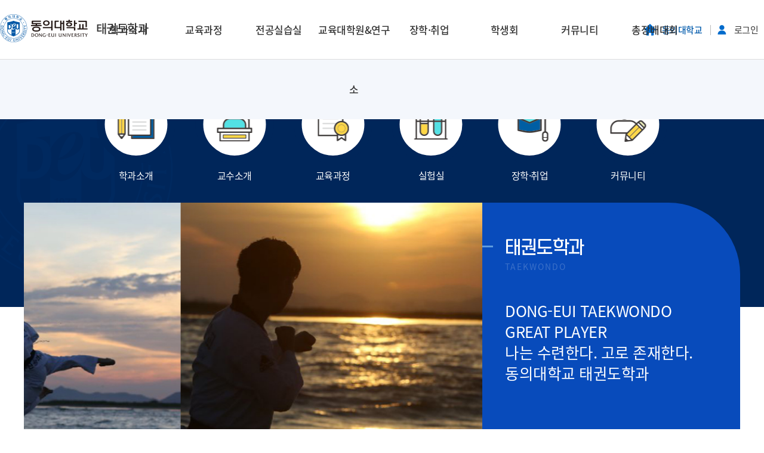

--- FILE ---
content_type: text/html;charset=UTF-8
request_url: https://childfamily.deu.ac.kr/tkd/index.do
body_size: 51099
content:

<!doctype html>
<html lang="ko">
<head>
<title>태권도학과</title>
<meta http-equiv="Content-Type" content="text/html; charset=utf-8" />
<meta http-equiv="X-UA-Compatible" content="IE=edge" />
<meta name="viewport" content="width=device-width,initial-scale=1.0,minimum-scale=1.0,maximum-scale=1.0,user-scalable=yes">
<link rel="icon" href="/_res/deu/_share/img/favicon.jpg">
<meta property="og:type" content="website"/>
<meta property="og:locale" content="ko"/>
<meta property="og:site_name" content="태권도학과"/>
<meta property="og:updated_time" content="2025-04-10T14:11:23Z"/>
<meta name="twitter:card" content="summary"/>
<link rel="canonical" href="https://childfamily.deu.ac.kr:443/tkd/index.do" />

<link defer rel="stylesheet" type="text/css" href="/_res/_common/css/cms.css" />

<link href="/_res/deu/_share/css/cms-common.css?1755063794587" defer rel="stylesheet" type="text/css" />
<link href="/_res/deu/_share/css/layouts.css?1751951933964" defer rel="stylesheet" type="text/css" />
<link href="/_res/deu/_share/css/board-write.css?1744795396979" defer rel="stylesheet" type="text/css" />

<link href="/_res/deu/tkd/css/cms-common.css?1744262032210" defer rel="stylesheet" type="text/css" />


<script type="text/javascript" src="/_res/_common/js/jquery/jquery-2.2.4.min.js"></script>
<script type="text/javascript" src="/_res/_common/js/jquery/jquery-ui-1.12.1.min.js"></script>
<script type="text/javascript">
//<![CDATA[
	var CMS = {"isDevelopAllContent":false,"editImageLimitSize":1200,"isCallAdm":false,"editActive":false,"resourcePath":"\/_res\/deu\/tkd\/","excludePrintSelector":"","locale":"ko","smoothScroll":"Y","mainContentId":"cms-content","appKey":"","servicePort":"","devContentKey":null,"subContentKeyMap":{},"boardNo":"","menuCd":"0","ctx":"","sslPort":"","isMobileSite":false,"editorVendor":"froala","localeScriptPath":"\/_custom\/deu\/resource\/js\/","mainContentKey":"\/tkd\/_content\/index","printClass":"cms-print","pageKind":"STATIC","editClass":"cms-edit","cherryPath":"\/_fox","siteId":"tkd","isDevelop":false,"device":"pc","isSSL":false}, ctx = '', locale = 'ko';

//]]>
</script>
<script defer type="text/javascript" src="/_res/_common/js/cms.js"></script>
<script src="/_res/deu/_share/js/cms-common.js?1760496382407" defer type="text/javascript" ></script>
<script src="/_res/deu/_share/js/jquery.easing.1.3.js?1625031025663" defer type="text/javascript" ></script>
<script src="/_res/deu/_share/js/menu.js?1742368700949" defer type="text/javascript" ></script>
<script src="/_res/deu/_share/js/main.js?1715149886911" defer type="text/javascript" ></script>	
<script src="/_res/deu/_share/js/swiper.min.js?1625031314996" defer type="text/javascript" ></script>
<script src="/_res/deu/tkd/js/cms-common.js?1625042715839" defer type="text/javascript" ></script>

</head>
<body class="pc tkd-site">
	<ul id="skip_navi">
		<li><a href="#content">본문 바로가기</a></li>
		<li><a href="#gnb">메인메뉴 바로가기</a></li>
	</ul>

<div id="wrapper">
	<header id="header" class="">
		<div class="head_box" data-cms-content="/tkd/_content/header">
			
				
			
<h1 class="logo"><a href="/tkd/index.do"><img src="/_res/deu/_share/img/logo.png" alt="동의대학교"> <span>태권도학과</span></a></h1>
<div class="topLink">
	<ul>
		<li class="homeGo"><a href="https://www.deu.ac.kr/www" target="_blank">동의대학교</a></li>
		

						
						
							
							
								
								
									
									
						<li class="login"><a href="https://www.deu.ac.kr/www/login.do?returnUrl=tkd">로그인</a></li>
									
								
							
						
	</ul>
</div>
<button type="button" class="btnMenu"><span>메뉴열기</span></button>
<!-- 상단메뉴 -->
<nav id="gnb">
	
		
		
	
<ul class="gnb">
	
		
		<li class="gnb-1li">
			
			<a href="/tkd/sub01_01.do" title="현재 창에서 메뉴 이동" target="_self" class="gnb-1item">
				<span>학과소개</span>
				
			</a>
			
			
				<div class="gnb-2box">
					<ul class="gnb-2ul s1">
						
							<li>
								<a href="/tkd/sub01_01.do" title="현재 창에서 메뉴 이동" target="_self" class="gnb-2item">
									<span>인사말</span>
									
								</a>
							</li>
						
							<li>
								<a href="/tkd/sub01_07.do" title="현재 창에서 메뉴 이동" target="_self" class="gnb-2item">
									<span>교수소개</span>
									
								</a>
							</li>
						
							<li>
								<a href="/tkd/sub01_02.do" title="현재 창에서 메뉴 이동" target="_self" class="gnb-2item">
									<span>약사</span>
									
								</a>
							</li>
						
							<li>
								<a href="/tkd/sub01_03.do" title="현재 창에서 메뉴 이동" target="_self" class="gnb-2item">
									<span>전공소개</span>
									
								</a>
							</li>
						
							<li>
								<a href="/tkd/sub01_04.do" title="현재 창에서 메뉴 이동" target="_self" class="gnb-2item">
									<span>진로</span>
									
								</a>
							</li>
						
							<li>
								<a href="/tkd/sub01_05.do" title="현재 창에서 메뉴 이동" target="_self" class="gnb-2item">
									<span>학과특징</span>
									
								</a>
							</li>
						
							<li>
								<a href="/tkd/sub01_06.do" title="현재 창에서 메뉴 이동" target="_self" class="gnb-2item">
									<span>특별 프로그램</span>
									
								</a>
							</li>
						
					</ul>
				</div>
			
		</li>
	
		
		<li class="gnb-1li">
			
			<a href="/tkd/sub03_01.do" title="현재 창에서 메뉴 이동" target="_self" class="gnb-1item">
				<span>교육과정</span>
				
			</a>
			
			
				<div class="gnb-2box">
					<ul class="gnb-2ul s2">
						
							<li>
								<a href="/tkd/sub03_01.do" title="현재 창에서 메뉴 이동" target="_self" class="gnb-2item">
									<span>교육과정편성표</span>
									
								</a>
							</li>
						
							<li>
								<a href="/tkd/sub03_02.do" title="현재 창에서 메뉴 이동" target="_self" class="gnb-2item">
									<span>교육과목 해설집</span>
									
								</a>
							</li>
						
							<li>
								<a href="/tkd/sub03_03.do" title="현재 창에서 메뉴 이동" target="_self" class="gnb-2item">
									<span>교육과정 전공능력</span>
									
								</a>
							</li>
						
							<li>
								<a href="/tkd/sub03_04.do" title="현재 창에서 메뉴 이동" target="_self" class="gnb-2item">
									<span>진로취업 로드맵</span>
									
								</a>
							</li>
						
					</ul>
				</div>
			
		</li>
	
		
		<li class="gnb-1li">
			
			<a href="/tkd/sub04_01.do" title="현재 창에서 메뉴 이동" target="_self" class="gnb-1item">
				<span>전공실습실</span>
				
			</a>
			
			
				<div class="gnb-2box">
					<ul class="gnb-2ul s3">
						
							<li>
								<a href="/tkd/sub04_01.do" title="현재 창에서 메뉴 이동" target="_self" class="gnb-2item">
									<span>스포츠센터</span>
									
								</a>
							</li>
						
							<li>
								<a href="/tkd/sub04_02.do" title="현재 창에서 메뉴 이동" target="_self" class="gnb-2item">
									<span>강의실</span>
									
								</a>
							</li>
						
							<li>
								<a href="/tkd/sub_04-05.do" title="현재 창에서 메뉴 이동" target="_self" class="gnb-2item">
									<span>효민체육관</span>
									
								</a>
							</li>
						
					</ul>
				</div>
			
		</li>
	
		
		<li class="gnb-1li">
			
			<a href="https://education.deu.ac.kr/education/content/19#pdf13" title="현재 창에서 메뉴 이동" target="_self" class="gnb-1item">
				<span>교육대학원&연구소</span>
				
			</a>
			
			
				<div class="gnb-2box">
					<ul class="gnb-2ul s4">
						
							<li>
								<a href="https://education.deu.ac.kr/education/content/19#pdf13" title="현재 창에서 메뉴 이동" target="_self" class="gnb-2item">
									<span>태권도교육대학원</span>
									
								</a>
							</li>
						
							<li>
								<a href="/tkd/sub07_01.do" title="현재 창에서 메뉴 이동" target="_self" class="gnb-2item">
									<span>태권도혁신연구소</span>
									
								</a>
							</li>
						
					</ul>
				</div>
			
		</li>
	
		
		<li class="gnb-1li">
			
			<a href="/tkd/sub05_01.do" title="현재 창에서 메뉴 이동" target="_self" class="gnb-1item">
				<span>장학·취업</span>
				
			</a>
			
			
				<div class="gnb-2box">
					<ul class="gnb-2ul s5">
						
							<li>
								<a href="/tkd/sub05_01.do" title="현재 창에서 메뉴 이동" target="_self" class="gnb-2item">
									<span>장학</span>
									
								</a>
							</li>
						
							<li>
								<a href="/tkd/sub05_02.do" title="현재 창에서 메뉴 이동" target="_self" class="gnb-2item">
									<span>취업</span>
									
								</a>
							</li>
						
					</ul>
				</div>
			
		</li>
	
		
		<li class="gnb-1li">
			
			<a href="/tkd/sub07_03.do" title="현재 창에서 메뉴 이동" target="_self" class="gnb-1item">
				<span>학생회</span>
				
			</a>
			
			
				<div class="gnb-2box">
					<ul class="gnb-2ul s6">
						
							<li>
								<a href="/tkd/sub07_03.do" title="현재 창에서 메뉴 이동" target="_self" class="gnb-2item">
									<span>집행부</span>
									
								</a>
							</li>
						
							<li>
								<a href="/tkd/sub07_04.do" title="현재 창에서 메뉴 이동" target="_self" class="gnb-2item">
									<span>태권도 선수단</span>
									
								</a>
							</li>
						
					</ul>
				</div>
			
		</li>
	
		
		<li class="gnb-1li">
			
			<a href="/tkd/sub06_01.do" title="현재 창에서 메뉴 이동" target="_self" class="gnb-1item">
				<span>커뮤니티</span>
				
			</a>
			
			
				<div class="gnb-2box">
					<ul class="gnb-2ul s7">
						
							<li>
								<a href="/tkd/sub06_01.do" title="현재 창에서 메뉴 이동" target="_self" class="gnb-2item">
									<span>동영상</span>
									
								</a>
							</li>
						
							<li>
								<a href="/tkd/sub06_02.do" title="현재 창에서 메뉴 이동" target="_self" class="gnb-2item">
									<span>포토 갤러리</span>
									
								</a>
							</li>
						
							<li>
								<a href="/tkd/sub06_03.do" title="현재 창에서 메뉴 이동" target="_self" class="gnb-2item">
									<span>공지사항</span>
									
								</a>
							</li>
						
					</ul>
				</div>
			
		</li>
	
		
		<li class="gnb-1li">
			
			<a href="/tkd/sub07_07.do" title="현재 창에서 메뉴 이동" target="_self" class="gnb-1item">
				<span>총장배대회</span>
				
			</a>
			
			
				<div class="gnb-2box">
					<ul class="gnb-2ul s8">
						
							<li>
								<a href="/tkd/sub07_07.do" title="현재 창에서 메뉴 이동" target="_self" class="gnb-2item">
									<span>공지사항</span>
									
								</a>
							</li>
						
							<li>
								<a href="/tkd/sub07_08.do" title="현재 창에서 메뉴 이동" target="_self" class="gnb-2item">
									<span>대회사진</span>
									
								</a>
							</li>
						
					</ul>
				</div>
			
		</li>
	
</ul>
</nav>
<!-- //상단메뉴 -->
<!-- 모바일메뉴 -->
<nav id="mGnb">
	<button type="button" class="btnMenuClose"><span>메뉴닫기</span></button>
	<div class="mGlobTop">
		<div class="mGlobLogo"><a href="#"><img src="/_res/deu/_share/img/mb_logo.png" alt="동의대학교"> <span>태권도학과</span></a></div>
		<div class="mTopLink">
			<ul>
				<li class="homeGo"><a href="https://www.deu.ac.kr/www" target="_blank"><span>동의대학교</span></a></li>
				

									
										
										
											
											
												
												
									<li class="login"><a href="https://www.deu.ac.kr/www/login.do?returnUrl=tkd">로그인</a></li>
												
											
										
									
			</ul>
		</div>
	</div>
	
		
		
	
<ul class="mbGnb">
	
		
		<li class="has-sub">
			<a href="/tkd/sub01_01.do" title="학과소개" target="">
				<span>학과소개</span>
				
			</a>
			
			
				<ul>
					
					
						<li>
							<a href="/tkd/sub01_01.do" title="인사말" target="">
								<span>인사말</span>
								
							</a>
							
							
							
								
						</li>
					
						<li>
							<a href="/tkd/sub01_07.do" title="교수소개" target="">
								<span>교수소개</span>
								
							</a>
							
							
							
							
								<ul class="dep3">
									
										<li>
											<a href="/tkd/sub01_07.do" title="교수소개" target="">
												<span>교수소개</span>
												
											</a>
											
										</li>
									
										<li>
											<a href="/tkd/sub01_08.do" title="외래교수소개" target="">
												<span>외래교수소개</span>
												
											</a>
											
										</li>
									
								</ul>
								
						</li>
					
						<li>
							<a href="/tkd/sub01_02.do" title="약사" target="">
								<span>약사</span>
								
							</a>
							
							
							
								
						</li>
					
						<li>
							<a href="/tkd/sub01_03.do" title="전공소개" target="">
								<span>전공소개</span>
								
							</a>
							
							
							
								
						</li>
					
						<li>
							<a href="/tkd/sub01_04.do" title="진로" target="">
								<span>진로</span>
								
							</a>
							
							
							
								
						</li>
					
						<li>
							<a href="/tkd/sub01_05.do" title="학과특징" target="">
								<span>학과특징</span>
								
							</a>
							
							
							
								
						</li>
					
						<li>
							<a href="/tkd/sub01_06.do" title="특별 프로그램" target="">
								<span>특별 프로그램</span>
								
							</a>
							
							
							
								
						</li>
					
				</ul>
			
		</li>
   	
		
		<li class="has-sub">
			<a href="/tkd/sub03_01.do" title="교육과정" target="">
				<span>교육과정</span>
				
			</a>
			
			
				<ul>
					
					
						<li>
							<a href="/tkd/sub03_01.do" title="교육과정편성표" target="">
								<span>교육과정편성표</span>
								
							</a>
							
							
							
								
						</li>
					
						<li>
							<a href="/tkd/sub03_02.do" title="교육과목 해설집" target="">
								<span>교육과목 해설집</span>
								
							</a>
							
							
							
								
						</li>
					
						<li>
							<a href="/tkd/sub03_03.do" title="교육과정 전공능력" target="">
								<span>교육과정 전공능력</span>
								
							</a>
							
							
							
								
						</li>
					
						<li>
							<a href="/tkd/sub03_04.do" title="진로취업 로드맵" target="">
								<span>진로취업 로드맵</span>
								
							</a>
							
							
							
								
						</li>
					
				</ul>
			
		</li>
   	
		
		<li class="has-sub">
			<a href="/tkd/sub04_01.do" title="전공실습실" target="">
				<span>전공실습실</span>
				
			</a>
			
			
				<ul>
					
					
						<li>
							<a href="/tkd/sub04_01.do" title="스포츠센터" target="">
								<span>스포츠센터</span>
								
							</a>
							
							
							
								
						</li>
					
						<li>
							<a href="/tkd/sub04_02.do" title="강의실" target="">
								<span>강의실</span>
								
							</a>
							
							
							
								
						</li>
					
						<li>
							<a href="/tkd/sub_04-05.do" title="효민체육관" target="">
								<span>효민체육관</span>
								
							</a>
							
							
							
								
						</li>
					
				</ul>
			
		</li>
   	
		
		<li class="has-sub">
			<a href="https://education.deu.ac.kr/education/content/19#pdf13" title="교육대학원&연구소" target="">
				<span>교육대학원&연구소</span>
				
			</a>
			
			
				<ul>
					
					
						<li>
							<a href="https://education.deu.ac.kr/education/content/19#pdf13" title="태권도교육대학원" target="">
								<span>태권도교육대학원</span>
								
							</a>
							
							
							
								
						</li>
					
						<li>
							<a href="/tkd/sub07_01.do" title="태권도혁신연구소" target="">
								<span>태권도혁신연구소</span>
								
							</a>
							
							
							
							
								<ul class="dep3">
									
										<li>
											<a href="/tkd/sub07_01.do" title="인사말" target="">
												<span>인사말</span>
												
											</a>
											
										</li>
									
										<li>
											<a href="/tkd/sub07_02.do" title="연구원소개" target="">
												<span>연구원소개</span>
												
											</a>
											
										</li>
									
								</ul>
								
						</li>
					
				</ul>
			
		</li>
   	
		
		<li class="has-sub">
			<a href="/tkd/sub05_01.do" title="장학·취업" target="">
				<span>장학·취업</span>
				
			</a>
			
			
				<ul>
					
					
						<li>
							<a href="/tkd/sub05_01.do" title="장학" target="">
								<span>장학</span>
								
							</a>
							
							
							
								
						</li>
					
						<li>
							<a href="/tkd/sub05_02.do" title="취업" target="">
								<span>취업</span>
								
							</a>
							
							
							
								
						</li>
					
				</ul>
			
		</li>
   	
		
		<li class="has-sub">
			<a href="/tkd/sub07_03.do" title="학생회" target="">
				<span>학생회</span>
				
			</a>
			
			
				<ul>
					
					
						<li>
							<a href="/tkd/sub07_03.do" title="집행부" target="">
								<span>집행부</span>
								
							</a>
							
							
							
								
						</li>
					
						<li>
							<a href="/tkd/sub07_04.do" title="태권도 선수단" target="">
								<span>태권도 선수단</span>
								
							</a>
							
							
							
							
								<ul class="dep3">
									
										<li>
											<a href="/tkd/sub07_04.do" title="품새선수단" target="">
												<span>품새선수단</span>
												
											</a>
											
										</li>
									
										<li>
											<a href="/tkd/sub07_05.do" title="시범단" target="">
												<span>시범단</span>
												
											</a>
											
										</li>
									
										<li>
											<a href="/tkd/sub07_06.do" title="겨루기선수단" target="">
												<span>겨루기선수단</span>
												
											</a>
											
										</li>
									
								</ul>
								
						</li>
					
				</ul>
			
		</li>
   	
		
		<li class="has-sub">
			<a href="/tkd/sub06_01.do" title="커뮤니티" target="">
				<span>커뮤니티</span>
				
			</a>
			
			
				<ul>
					
					
						<li>
							<a href="/tkd/sub06_01.do" title="동영상" target="">
								<span>동영상</span>
								
							</a>
							
							
							
								
						</li>
					
						<li>
							<a href="/tkd/sub06_02.do" title="포토 갤러리" target="">
								<span>포토 갤러리</span>
								
							</a>
							
							
							
								
						</li>
					
						<li>
							<a href="/tkd/sub06_03.do" title="공지사항" target="">
								<span>공지사항</span>
								
							</a>
							
							
							
								
						</li>
					
				</ul>
			
		</li>
   	
		
		<li class="has-sub">
			<a href="/tkd/sub07_07.do" title="총장배대회" target="">
				<span>총장배대회</span>
				
			</a>
			
			
				<ul>
					
					
						<li>
							<a href="/tkd/sub07_07.do" title="공지사항" target="">
								<span>공지사항</span>
								
							</a>
							
							
							
								
						</li>
					
						<li>
							<a href="/tkd/sub07_08.do" title="대회사진" target="">
								<span>대회사진</span>
								
							</a>
							
							
							
								
						</li>
					
				</ul>
			
		</li>
   	
</ul>
</nav>
<div class="fix_bg"></div>
<!-- //모바일메뉴 -->
		</div>
		<div class="pc_fix_Bg"></div>
	</header>
	<div id="container">
		<div id="content" class="contents cms-print">
			<div id="cms-content" class="cms-search mbContent">
	
		
			
		
<div class="mQuick">
	
	
		
	

	<ul>
		
			<li>
				<a href="/tkd/sub01_03.do" target="">
					<span class="ic"><img src="/_res/deu/tkd/img/m_q_ic1.png" alt="학과소개" /></span>학과소개
				</a>
			</li>
		
			<li>
				<a href="/tkd/sub01_07.do" target="">
					<span class="ic"><img src="/_res/deu/tkd/img/m_q_ic2.png" alt="교수소개" /></span>교수소개
				</a>
			</li>
		
			<li>
				<a href="/tkd/sub03_01.do" target="">
					<span class="ic"><img src="/_res/deu/tkd/img/m_q_ic3.png" alt="교육과정" /></span>교육과정
				</a>
			</li>
		
			<li>
				<a href="/tkd/sub04_01.do" target="">
					<span class="ic"><img src="/_res/deu/tkd/img/m_q_ic4.png" alt="실험실" /></span>실험실
				</a>
			</li>
		
			<li>
				<a href="/tkd/sub05_01.do" target="">
					<span class="ic"><img src="/_res/deu/tkd/img/m_q_ic5.png" alt="장학·취업" /></span>장학·취업
				</a>
			</li>
		
			<li>
				<a href="/tkd/sub06_03.do" target="">
					<span class="ic"><img src="/_res/deu/tkd/img/m_q_ic6.png" alt="커뮤니티" /></span>커뮤니티
				</a>
			</li>
		
	</ul>

</div>
<!-- 상단 비주얼 -->
<div class="mVisual">
	<div class="mVisualWrap">
		
		
			
		

	<div class="swiper-container visualSlide">
		<ul class="swiper-wrapper">
			
				<li class="swiper-slide">
					<img src="/_res/deu/tkd/img/m_visual3.jpg" alt="비쥬얼 이미지2" />
				</li>
			
				<li class="swiper-slide">
					<img src="/_res/deu/tkd/img/m_visual4.jpg" alt="비쥬얼 이미지3" />
				</li>
			
				<li class="swiper-slide">
					<img src="/_res/deu/tkd/img/m_visual5.jpg" alt="비쥬얼 이미지5" />
				</li>
			
				<li class="swiper-slide">
					<img src="/_res/deu/tkd/img/2.jpg" alt="비쥬얼 이미지." />
				</li>
			
				<li class="swiper-slide">
					<img src="/_res/deu/tkd/img/9.jpg" alt="9번째메인이미지" />
				</li>
			
		</ul>
	</div>

		<div class="topTxt">
			<div class="topTxt-box">
				<h2>태권도학과 <span>TAEKWONDO</span></h2>
				<p><b>DONG-EUI TAEKWONDO GREAT PLAYER</b><br> 
					나는 수련한다. 고로 존재한다. <br>동의대학교 태권도학과<br></p>
				<div class="control">
					<span class="mPage"></span>
					<button class="prevSlide" type="button">이전</button>
					<button class="stopSlide" type="button">정지</button><button class="startSlide" type="button" style="display:none">시작</button>
					<button class="nextSlide" type="button">다음</button>
				</div>
			</div>
		</div>
	</div>
</div>
<!-- //상단 비주얼 -->
<div class="mConBox1">
	<div class="mCon1">
		<div class="lt">
			<h2>Notice</h2>
			<p>태권도학과<br> 공지사항입니다.</p>
			<div class="control">
				<button class="prevSlide1" type="button">이전</button>
				<button class="nextSlide1" type="button">다음</button>
				<span class="btnMore"><a href="/tkd/sub06_03.do">More</a></span>
			</div>
		</div>
		<div class="swiper-container mConSlide1">
			
			
				
				 
				 
				 
				 
				 
			
<ul class="swiper-wrapper">
	
		<li class="swiper-slide">
			<a class="title" href="/tkd/sub06_03.do?mode=view&amp;articleNo=79525">
				<span class="tit">태권도원 취업 공고</span>
				<span class="txt">태권도원 취업모집 공고</span>
				<span class="date">2025-12-17</span>
				<span class="file">0</span>
			</a>
		</li>
	
		<li class="swiper-slide">
			<a class="title" href="/tkd/sub06_03.do?mode=view&amp;articleNo=78987">
				<span class="tit">2025학년도 졸업고사 결과 안내</span>
				<span class="txt">🎓태권도학과 졸업고사 결과 안내🎓

2024학년도 졸업고사 결과를 다음과 같이 안내드립니다.

총 응시 재학생: 21명
총 응시생: 21명
합격자: 21명
불합격자: 0명

합격하신 모든 학우 여러분께 진심으로 축하의 인사를 전합니다. 졸업고사를 준비하며 쏟은 노고가 값진 결실로 이어졌기를 바랍니다.
자세한 성적 결과와 재시험 관련 사항은 학과 사무실에 문의해 주시기 바랍니다.
모두 고생 많으셨습니다!</span>
				<span class="date">2025-12-03</span>
				<span class="file">0</span>
			</a>
		</li>
	
		<li class="swiper-slide">
			<a class="title" href="/tkd/sub06_03.do?mode=view&amp;articleNo=73943">
				<span class="tit">2026학년도 수시 일정 공지</span>
				<span class="txt">1</span>
				<span class="date">2025-08-26</span>
				<span class="file">0</span>
			</a>
		</li>
	
		<li class="swiper-slide">
			<a class="title" href="/tkd/sub06_03.do?mode=view&amp;articleNo=73941">
				<span class="tit">2026학년도 수시 모집요강</span>
				<span class="txt">11</span>
				<span class="date">2025-08-26</span>
				<span class="file">1</span>
			</a>
		</li>
	
		<li class="swiper-slide">
			<a class="title" href="/tkd/sub06_03.do?mode=view&amp;articleNo=48395">
				<span class="tit">2024년 2학기 졸업고사 결과 안내</span>
				<span class="txt">태권도학과 졸업고사 결과 안내</span>
				<span class="date">2024-12-02</span>
				<span class="file">0</span>
			</a>
		</li>
	

	

</ul>
		</div>
	</div>
</div>
<div class="mConBox2">
	<div class="mCon2">
		<div class="tit">
			<h2><span>Gallery</span></h2>
			<div class="control">
				<button class="prevSlide2" type="button">이전</button>
				<button class="stopSlide2" type="button">정지</button><button class="startSlide2" type="button" style="display:none">시작</button>
				<button class="nextSlide2" type="button">다음</button>
			</div>
		</div>
		<div class="swiper-container mConSlide2">
			
			
				
				 
				 
				 
				 
				 
			
<ul class="swiper-wrapper">
	
		
		
		
		
		
		
			
				
					
					
					
					<li class="swiper-slide">
						<a href="/tkd/sub06_02.do?mode=view&articleNo=78258">
							<span class="photo"><img src="/app/board/attach/image/thumb_120276_1763649972617.do" alt="1"></span>
							<span class="tit">2025학년도 4학년 졸업고사</span>
						</a>
					</li>
				
			
		
			
		
			
		
			
		
			
		
			
		
	
		
		
		
		
		
		
			
				
					
					
					
					<li class="swiper-slide">
						<a href="/tkd/sub06_02.do?mode=view&articleNo=78035">
							<span class="photo"><img src="/app/board/attach/image/thumb_119933_1763397107327.do" alt="1"></span>
							<span class="tit">제106회 전국체전</span>
						</a>
					</li>
				
			
		
			
		
	
		
		
		
		
		
		
			
				
					
					
					
					<li class="swiper-slide">
						<a href="/tkd/sub06_02.do?mode=view&articleNo=76430">
							<span class="photo"><img src="/app/board/attach/image/thumb_117437_1760534935407.do" alt="1"></span>
							<span class="tit">동의대학교 겨루기선수단 제 106회 전국체전 대표선수 선발 명단</span>
						</a>
					</li>
				
			
		
			
		
	
		
		
		
		
		
		
			
				
					
					
					
					<li class="swiper-slide">
						<a href="/tkd/sub06_02.do?mode=view&articleNo=75891">
							<span class="photo"><img src="/app/board/attach/image/thumb_116437_1758879623130.do" alt="."></span>
							<span class="tit">제34회 국방부장관기 전국단체대항태권도대회</span>
						</a>
					</li>
				
			
		
			
		
	
		
		
		
		
		
		
			
				
					
					
					
					<li class="swiper-slide">
						<a href="/tkd/sub06_02.do?mode=view&articleNo=75890">
							<span class="photo"><img src="/app/board/attach/image/thumb_116433_1758879349550.do" alt="0"></span>
							<span class="tit">제48회 한국대학태권도연맹회장기 전국태권도대회</span>
						</a>
					</li>
				
			
		
			
		
			
		
			
		
	
	
</ul>
		</div>
		<div class="rotateImg"><img src="/_res/deu/tkd/img/rote_txt.png" alt=""></div>
	</div>
</div>
<div class="mConBox5">
	<div class="mCon4">
		<div class="lt">
			<h2>학사일정</h2>
			<span class="detail"><a href="https://www.deu.ac.kr/www/academic_calendar" target="_blank">전체보기</a></span>
		</div>
		<div class="swiper-container mConSlide3">
			
			
				
				 
				 
				 
				 
				 
			
<ul class="swiper-wrapper">
	
	
		<li class="list-none">
			등록된 일정이 없습니다.
		</li>
	
</ul>
			<div class="swiper-scrollbar"></div>
		</div>
	</div>
</div>
<div class="mConBox3">
	<div class="mCon3">
		
		
			
		

	<ul>
		
			<li>
				<a href="https://www.deu.ac.kr/www" target="_blank">
					<span class="ic"><img src="/_res/deu/_share/img/m_link_ic1.png" alt="동의대학교 바로가기" /></span>
					<span class="tit">
						동의대학교
						
					</span>
				</a>
			</li>
		
			<li>
				<a href="https://ipsi.deu.ac.kr/main.do" target="_blank">
					<span class="ic"><img src="/_res/deu/_share/img/m_link_ic2.png" alt="입학안내" /></span>
					<span class="tit">
						입학안내
						
					</span>
				</a>
			</li>
		
			<li>
				<a href="https://dap.deu.ac.kr/sso/login.aspx" target="_blank">
					<span class="ic"><img src="/_res/deu/_share/img/m_link_ic3.png" alt="학생경력관리포털" /></span>
					<span class="tit">
						학생경력관리포털
						
							<br/>(DAP 시스템)
						
					</span>
				</a>
			</li>
		
			<li>
				<a href="http://door.deu.ac.kr/Home/Index" target="_blank">
					<span class="ic"><img src="/_res/deu/_share/img/m_link_ic4.png" alt="DOOR" /></span>
					<span class="tit">
						DOOR
						
					</span>
				</a>
			</li>
		
			<li>
				<a href="https://urp.deu.ac.kr/loginDeuF.aspx" target="_blank">
					<span class="ic"><img src="/_res/deu/_share/img/m_link_ic5.png" alt="종합정보시스템" /></span>
					<span class="tit">
						종합정보시스템
						
					</span>
				</a>
			</li>
		
			<li>
				<a href="https://www.deu.ac.kr/www/academic_calendar" target="_blank">
					<span class="ic"><img src="/_res/deu/_share/img/m_link_ic6.png" alt="학사안내" /></span>
					<span class="tit">
						학사안내
						
					</span>
				</a>
			</li>
		
			<li>
				<a href="https://lib.deu.ac.kr/lib/SlimaPlus.csp" target="_blank">
					<span class="ic"><img src="/_res/deu/_share/img/m_link_ic7.png" alt="중앙도서관" /></span>
					<span class="tit">
						중앙도서관
						
					</span>
				</a>
			</li>
		
			<li>
				<a href="https://webzine.deu.ac.kr/webzine" target="_blank">
					<span class="ic"><img src="/_res/deu/_share/img/m_link_ic8.png" alt="동의대학교 웹진" /></span>
					<span class="tit">
						동의대학교 웹진
						
					</span>
				</a>
			</li>
		
	</ul>

	</div>
</div>

<section class="main-link">
	<div class="cinner">
		<a href="http://www.kutf.org/" target="_blank" class="item"><img src="/_res/deu/tkd/img/simg02.jpg" alt=""/></a>
		<a href="https://www.kukkiwon.or.kr/base/main/view" target="_blank" class="item"><img src="/_res/deu/tkd/img/simg01.jpg" alt=""/></a>
		<a href="https://www.taekwonjournal.com/" target="_blank" class="item"><img src="/_res/deu/tkd/img/simg04.jpg" alt=""/></a>
		<a href="https://www.worldtaekwondo.org/index.html" target="_blank" class="item"><img src="/_res/deu/tkd/img/simg03.jpg" alt=""/></a>
	</div>
</section>

	
	
	
	
</div>
		</div>
	</div>
	<footer id="footer" data-cms-content="/_share/_content/footer">
		
			
		
<div class="footTop">
	<div class="footWrap">
		<ul class="footMenu">
			<li><a href="/www/deu-privacy.do" target="_blank">개인정보처리방침</a></li>
			<li><a href="/www/deu-privacy-email.do" target="_blank">이메일무단수집거부</a></li>
			<li><a href="/www/deu-campus-map.do" target="_blank">캠퍼스맵</a></li>
			<li><a href="/tkd/sub07.do">사이트맵</a></li>
		</ul>
		<div class="fLinkCon">
			<div class="fFamily">
				<button class="open" type="button">대학/대학원</button>
				<!-- 대학/대학원 팝업 -->
				<div class="fFamCon">
					<div class="fFambox1">
						<div class="fFambox2">
							<div class="box">
								<h2>대학/대학원</h2>
								<button class="btnFmClose" type="button">닫기</button>
								<div class="link_con">
								  <h3>대학</h3>
								  <h4>인문사회과학대학</h4>
								  <ul class="li4">
									<li><a href="https://deuhome.deu.ac.kr/koreanl/index.do">국어국문학과</a></li>
									<li><a href="https://deuhome.deu.ac.kr/chi/index.do" target="_blank">중국어학과</a></li>
									<li><a href="https://deuhome.deu.ac.kr/japanese/index.do" target="_blank">일본어학과</a></li>
									<li><a href="https://deuhome.deu.ac.kr/english/index.do" target="_blank">영어영문학과</a></li>                                    
									<li><a href="https://deuhome.deu.ac.kr/lis/index.do" target="_blank">문헌정보학과</a></li>                                    
									<li><a href="https://deuhome.deu.ac.kr/lifelonged/index.do" target="_blank">평생교육·청소년상담학과</a></li>
									<li><a href="https://deuhome.deu.ac.kr/psychology/index.do" target="_blank">심리학과</a></li>
									<li><a href="https://deuhome.deu.ac.kr/childfamily/index.do" target="_blank">아동학과</a></li>
									<li><a href="https://deuhome.deu.ac.kr/ece/index.do" target="_blank">유아교육과</a></li>
									<li><a href="https://deuhome.deu.ac.kr/ad/index.do" target="_blank">광고홍보학과</a> 
									<li><a href="https://deuhome.deu.ac.kr/massmedia/index.do" target="_blank">미디어커뮤니케이션학과</a> 
									  
									</li>
									  	<li><a href="https://deuhome.deu.ac.kr/pap/index.do" target="_blank">행정학과</a> 
									<li><a href="https://deuhome.deu.ac.kr/lawnpolice/index.do">법·경찰행정학부</a> 
									  <ul>
										<li><a href="https://deuhome.deu.ac.kr/law/index.do" target="_blank">법학과</a></li>
										<li><a href="https://deuhome.deu.ac.kr/police/index.do" target="blank">경찰행정학과</a></li>
										<li><a href="https://deuhome.deu.ac.kr/fire/index.do" target="_blank">소방방재행정학과</a></li>
									  </ul>
									</li>
									  <!--
									<li><a href="/publics/index.do">공공인재학부</a> 
									  <ul>
										<li><a href="/pap/index.do" target="_blank">행정학과</a></li>
										<li><a href="/socialwelfare/index.do" target="_blank">사회복지학과</a></li>
									  </ul>
									</li>-->
								  </ul>
								  <h4>상경대학</h4>
								  <ul>
									<li><a href="https://deuhome.deu.ac.kr/efir/index.do">경제·금융보험·재무부동산학부</a> 
									  <ul>
										<li><a href="https://deuhome.deu.ac.kr/econ/index.do" target="_blank">경제학전공</a></li>
										<li><a href="https://deuhome.deu.ac.kr/banin/index.do" target="_blank">금융보험학전공</a></li>
										<li><a href="https://deuhome.deu.ac.kr/fre/index.do">재무부동산학전공</a></li>
										<li><a href="https://deuhome.deu.ac.kr/land/index.do">부동산금융·자산경영학과(직업인 과정)</a></li>
									  </ul>
									</li>
									<li><a href="https://deuhome.deu.ac.kr/tradedm/index.do">무역·유통학부</a> 
									  <ul>
										<li><a href="https://deuhome.deu.ac.kr/trade/index.do">무역학전공</a></li>
										<li><a href="https://deuhome.deu.ac.kr/dm/index.do">유통물류학전공</a></li>
									  </ul>
									</li>
									<li><a href="https://deuhome.deu.ac.kr/bs/index.do">경영학부</a>
									  <ul>
										<li><a href="https://deuhome.deu.ac.kr/business/index.do">경영학전공</a></li>
										<li><a href="https://deuhome.deu.ac.kr/account/index.do">회계학전공</a></li>
									  </ul>
									</li>
									<li><a href="https://deuhome.deu.ac.kr/ibm/index.do">정보경영학부</a>
									  <ul>
										<li><a href="https://deuhome.deu.ac.kr/mis/index.do">경영정보학전공</a></li>
										<li><a href="https://deuhome.deu.ac.kr/ebiz/index.do">e비즈니스학전공</a></li>
									  </ul>
									</li>
									<li><a href="https://deuhome.deu.ac.kr/tourismandhospitality/index.do">호텔관광경영학부</a>
									  <ul>
										<li><a href="https://deuhome.deu.ac.kr/tour/index.do">국제관광경영학전공</a></li>
										<li><a href="https://deuhome.deu.ac.kr/hotel/index.do">호텔·컨벤션경영학전공</a></li>
										<li><a href="https://deuhome.deu.ac.kr/eatingout/index.do">외식산업경영학과</a></li>
										<li><a href="https://deuhome.deu.ac.kr/shp/index.do">스마트호스피탈리티학과</a></li>
									  </ul>
									</li>
								  </ul>
								  <h4>의료·보건·생활대학</h4>
								  <ul class="li4">
									<li><a href="https://deuhome.deu.ac.kr/nursing/index.do">간호학과</a></li>
									<li><a href="https://deuhome.deu.ac.kr/cls/index.do">임상병리학과</a></li>
									<li><a href="https://deuhome.deu.ac.kr/dental/index.do">치위생학과</a></li>
									<li><a href="https://deuhome.deu.ac.kr/radiology/index.do">방사선학과</a></li>
									<li><a href="https://deuhome.deu.ac.kr/hcm/index.do">의료경영학과</a></li>
									<li><a href="https://deuhome.deu.ac.kr/pt/index.do">물리치료학과</a></li>
									<li><a href="https://deuhome.deu.ac.kr/childfamily/index.do">보육·가정상담학과</a></li>
									<li><a href="https://deuhome.deu.ac.kr/food/index.do">식품영양학과</a></li>
								  </ul>
								  <h4>한의과대학</h4>
								  <ul class="li4">
									<!--<li><a href="#">한의예과</a></li>-->
									<li><a href="https://deuhome.deu.ac.kr/omc/index.do">한의학과</a></li>
								  </ul>
								  <h4>IT융합부품소재공과대학</h4>
								  <ul>
									<li><a href="https://deuhome.deu.ac.kr/material/index.do">신소재공학부</a>
									  <ul>
										<li><a href="https://deuhome.deu.ac.kr/mse/index.do">금속소재공학전공</a></li>
										<li><a href="https://deuhome.deu.ac.kr/polymer/index.do">고분자소재공학전공</a>
										<li>
										<li><a href="https://deuhome.deu.ac.kr/eeme/index.do">전기전자소재공학전공</a></li>
									  </ul>
									</li>
									<li><a href="https://deuhome.deu.ac.kr/de/index.do">디자인공학부</a>
									  <ul>
										<li><a href="https://deuhome.deu.ac.kr/pdm/index.do">제품디자인공학전공</a></li>
										<li><a href="https://deuhome.deu.ac.kr/hsde/index.do">인간·시스템디자인공학전공</a></li>
									  </ul>
									</li>
									<li><a href="https://deuhome.deu.ac.kr/mare/index.do">기계자동차로봇부품공학부</a>
									  <ul>
										<li><a href="https://deuhome.deu.ac.kr/me/index.do">기계공학전공</a></li>
										<li><a href="https://deuhome.deu.ac.kr/mecha/index.do" target="_blank">로봇·자동화공학전공</a></li>
										<li><a href="https://deuhome.deu.ac.kr/automotive-engineering/index.do">자동차공학전공</a></li>
									  </ul>
									</li>
									<li><a href="https://deuhome.deu.ac.kr/ind-convergence/index.do">산업융합시스템공학부</a>
									  <ul>
										<li><a href="https://deuhome.deu.ac.kr/ind-ict/index.do">산업ICT기술공학전공</a></li>
										<li><a href="https://deuhome.deu.ac.kr/pite/index.do">산업경영·빅데이터공학</a></li>
										<li><a href="https://deuhome.deu.ac.kr/futuremobility/index.do">미래형자동차학과</a></li>
									  </ul>
									</li>
								  </ul>
								  <h4>공과대학</h4>
								  <ul class="row">
									<li><a href="https://deuhome.deu.ac.kr/constructionengineering/index.do">건설공학부</a>
									  <ul>
										<li><a href="https://deuhome.deu.ac.kr/deuproarchi/index.do">건축학전공</a></li>
										<li><a href="https://deuhome.deu.ac.kr/archieng/index.do">건축공학전공</a></li>
										<li><a href="https://deuhome.deu.ac.kr/civil/index.do">토목공학공학전공</a></li>
										<li><a href="https://deuhome.deu.ac.kr/urban/index.do">도시공학전공</a></li>
									  </ul>
									</li>
									<li><a href="https://deuhome.deu.ac.kr/bioengineering/index.do">바이오응용학부</a>
									  <ul>
										<li><a href="https://deuhome.deu.ac.kr/biotech/index.do">의생명공학전공</a></li>
										<li><a href="https://deuhome.deu.ac.kr/biopharm/index.do">바이오의약공학전공</a></li>
										<li><a href="https://deuhome.deu.ac.kr/efood/index.do">식품공학전공</a></li>
									  </ul>
									</li>
									<li><a href="https://deuhome.deu.ac.kr/chenv/index.do">화학환경공학부</a>
									  <ul>
										<li><a href="https://deuhome.deu.ac.kr/che/index.do">화학공학전공</a></li>
										<li><a href="https://deuhome.deu.ac.kr/env/index.do">환경공학전공</a></li>
										<li><a href="https://deuhome.deu.ac.kr/apchem/index.do">응용화학전공</a></li>
										<li><a href="https://deuhome.deu.ac.kr/naoe/index.do">조선해양공학과</a></li>
									  </ul>
									</li>
									<!--<li><a href="https://naoe/index.do">조선해양공학과</a></li>-->
								  </ul>
								  <h4>ICT공과대학</h4>
								  <ul>
									<li><a href="https://deuhome.deu.ac.kr/computer/index.do">컴퓨터공학과</a></li>

									<li><a href="#">창의소프트웨어공학부</a>
									  <ul>
										<li><a href="https://deuhome.deu.ac.kr/se/index.do">컴퓨터소프트웨어공학전공</a>
										<li><a href="https://deuhome.deu.ac.kr/asw/index.do">응용소프트웨어공학전공</a></li>
									  </ul>
									</li>
									<li><a href="https://deuhome.deu.ac.kr/ict/index.do">전기전자통신공학부</a>
									  <ul>
										<li><a href="https://deuhome.deu.ac.kr/elec/index.do">전기공학전공</a></li>
										<li><a href="https://deuhome.deu.ac.kr/ee/index.do">전자공학전공</a></li>
										<li><a href="https://deuhome.deu.ac.kr/ice/index.do">정보통신공학전공</a></li>
									  </ul>
									</li>
									<li><a href="#">디지털콘텐츠게임애니메이션공학부</a>
									  <ul>
										<li><a href="https://deuhome.deu.ac.kr/dcc/index.do">디지털콘텐츠학전공 </a></li>
										<li><a href="https://deuhome.deu.ac.kr/game/index.do">게임공학전공</a></li>
										<li><a href="https://deuhome.deu.ac.kr/cinema/index.do">영화학과</a></li>
										<li><a href="#">인공지능학과</a></li>
										<li><a href="https://deuhome.deu.ac.kr/sw/index.do">소프트웨어융합학과</a></li>
										<!--<li><a href="#">게임에니메이션공학전공</a></li>-->
									  </ul>
									</li>
								  </ul>
								  <h4>예술디자인체육대학</h4>
								  <ul class="li4">
									<li><a href="https://deuhome.deu.ac.kr/music/index.do">음악학과</a></li>
									<li><a href="https://deuhome.deu.ac.kr/design/index.do">디자인조형학과</a></li>
									<li><a href="https://deuhome.deu.ac.kr/fashion/index.do">패션디자인학과</a></li>
									<li><a href="https://deuhome.deu.ac.kr/deptpe/index.do">체육학과</a></li>
									<li><a href="#">레저스포츠태권도학부</a>
									  <ul>
										<li><a href="https://deuhome.deu.ac.kr/leisure/index.do">레저스포츠학전공</a></li>
										<li><a href="https://deuhome.deu.ac.kr/tkd/index.do">태권도학전공</a></li>
									  </ul>
									</li>
								  </ul>
								</div>
							</div>
						</div>
					</div>
					<div class="bg"></div>
				</div>
				<!-- //대학/대학원 팝업 -->
			</div>
				
			<div class="fFamily">
				<button class="open" type="button">부속기관</button>
				<!-- 부속기관 팝업 -->
				<div class="fFamCon">
					<div class="fFambox1">
						<div class="fFambox2">
							<div class="box">
								<h2>부속기관</h2>
								<button class="btnFmClose" type="button">닫기</button>
								<div class="link_con">
									<h3>본부부서</h3>
									  <ul>
										<li><a href="#">교무처</a> 
										  <ul>
											<li>교무팀ㅣ학사지원팀</li>
										  </ul>
										</li>
										<li><a href="#">학생복지처</a>
										  <ul>
											<li>학생지원팀</li>
											<li>장학지원팀</li>
											<li>복지관리팀</li>
											<li>보건진료소</li>
											<li><a href="#">장애학생지원센터</a></li>
										  </ul>
										</li>
										<li><a href="#">기획처</a> 
										  <ul>
											<li>기획평가실</li>
											<li>기획평가팀</li>
											<li>예산팀</li>
										  </ul>
										</li>
										<li><a href="#">입학홍보처</a> 
										  <ul>
											<li><a title="새창열림" href="http://ipsi.deu.ac.kr" target="_blank">입학관리팀</a></li>
											<li><a title="새창열림" href="http://ipsi.deu.ac.kr" target="_blank">입학사정관팀</a></li>
											<li>홍보팀</li>
											<li><a title="새창열림" href="http://ipsi.deu.ac.kr" target="_blank">진로진학지원센터</a></li>
										  </ul>
										</li>
										<li><a href="#">대외협력처</a> 
										  <ul>
											<li><a title="새창열림" href="http://deufund.deu.ac.kr" target="_blank">대외협력팀</a></li>
											<li><a title="새창열림" href="http://exchange.deu.ac.kr/" target="_blank">국제교류팀</a></li>
											<li>유학생상담실</li>
											<li><a href="#">다문화사회통합센터</a></li>
										  </ul>
										</li>
										<li><a href="#">인재개발처</a> 
										  <ul>
											<li><a title="새창열림" href="https://dap.deu.ac.kr/" target="_blank">인재개발팀</a></li>
											<li><a title="새창열림" href="http://ipp.deu.ac.kr" target="_blank">IPP 사업단</a></li>
											<li>대학일자리센터</li>
										  </ul>
										</li>
										<li><a href="#">교육혁신처</a> 
										  <ul>
											<li>교수학습개발센터</li>
											<li>콜라보교육센터</li>
											<li>비교과개발센터</li>
											<li>소프트웨어융합센터</li>
											<li>교육혁신행정지원팀</li>
											<li>교육성과관리센터</li>
										  </ul>
										</li>
										<li><a href="#">사무처</a> 
										  <ul>
											<li>총무팀</li>
											<li>부속실</li>
											<li>경리팀</li>
										  </ul>
										</li>
										<li><a href="#">관리처</a> 
										  <ul>
											<li>관재팀</li>
											<li>안전관리팀</li>
											<li>시설관리팀</li>
										  </ul>
										</li>
									  </ul>
									  <hr class="line">
									  <h3>사업단</h3>
									  <ul class="li4">
										<li><a href="http://prime.deu.ac.kr" target="_blank" title="새창열림">동의PRIME사업단</a></li>
										<li><a href="https://lincplus.deu.ac.kr/" target="_blank" title="새창열림">동의LINC+사업단</a></li>
									  </ul>
									  <hr class="line">
									  <h3>산학협력단 <a href="http://rnd.deu.ac.kr/" target="_blank" title="새창열림"></a></h3>
									  <ul class="li4">
										<li><a href="#">산학기획팀</a></li>
										<li><a href="#">기술이전센터</a></li>
										<li><a href="#">중소기업산학협력센터</a></li>
										<li><a href="#">창업교육센터</a></li>
										<li><a href="#">국제협력센터</a></li>
										<li><a href="#">연구지원팀</a></li>
										<li><a href="#">소공인특화지원센터</a></li>
										<li><a href="#">연구감사팀</a></li>
										<li><a href="#">재무회계팀</a></li>
										<li><a href="#">부산북구어린이급식관리지원센터</a></li>
									  </ul>
									  <hr class="line">
									  <h3>부속기관</h3>
									  <ul class="li4">
										<li><a href="http://lib.deu.ac.kr/" target="_blank" title="새창열림">중앙도서관</a></li>
										<li><a href="#">박물관</a></li>
										<li>전산정보원</li>
										<li>체육진흥단</li>
										<li><a href="#">국제언어교육원</a></li>
										<li><a href="https://lifelong.deu.ac.kr/" target="_blank" title="새창열림">평생교육원</a></li>
										<li><a href="https://dorm.deu.ac.kr/" target="_blank" title="새창열림">효민생활관</a></li>
										<li><a href="https://dorm.deu.ac.kr/happydorm/" target="_blank" title="새창열림">행복기숙사</a></li>
										<li>한의과대학 부속한방병원</li>
										<li>한의과대학 부속울산한방병원</li>
										<li>공동기기센터</li>
										<li>창업보육센터</li>
										<li><a href="/www/content/149">교육연수원</a></li>
										<li><a href="/www/content/28#aff13">동의언론사</a></li>
										<li><a href="https://icee.deu.ac.kr" target="_blank" title="새창열림">공학교육혁신센터</a></li>
										<li><a href="http://child.deu.ac.kr/" target="_blank" title="새창열림">동의대학교부속 동의어린이집</a></li>
										<li>비파괴검사·방사선안전센터</li>
										<li>동의융합교육센터</li>
										<li><a title="새창열림" href="https://counsel.deu.ac.kr/" target="_blank">학생상담센터</a></li>
										<li><a title="새창열림" href="http://vsc.deu.ac.kr" target="_blank">지역콜라보센터</a></li>
										<li><a title="새창열림" href="https://www.deu.ac.kr/www/content/200" target="_blank">BLS센터</a></li>
									  </ul>
									  <hr class="line">
									<h3><a href="#">부설연구기관</a></h3>
									<hr class="line">
									<h3>기타</h3>
									<ul class="li4">
										<li><a href="http://faculty.deu.ac.kr/" target="_blank" title="새창열림">교수협의회</a></li>
										<li><a href="http://hanaro.deu.ac.kr/" target="_blank" title="새창열림">직원협의회</a></li>
										<li><a href="http://www.deu.or.kr/" target="_blank" title="새창열림">총동문회</a></li>
										<li><a href="https://m.facebook.com/profile.php?id=1579580098940911/" target="_blank" title="새창열림">총학생회</a></li>
										<li><a href="http://www.demc.kr" target="_blank" title="새창열림">동의의료원</a></li>
										<li><a href="#">학생군사교육단</a></li>
										<li><a href="#">예비군연대</a></li>
										<li><a href="http://irb.deu.ac.kr/" target="_blank" title="새창열림">생명윤리위원회</a></li>
									</ul>
								</div>
							</div>
						</div>
					</div>
					<div class="bg"></div>
				</div>
				<!-- //부속기관 팝업 -->
			</div>
		</div>
	</div>
	
</div>
<div class="footBottom">
  <address>
    <ltr id="adr_zip">
    </ltr> <ltr id="adr_comm">
    </ltr> <ltr id="adr_sub1">
    </ltr> <ltr id="adr_sub2">
    </ltr> <span>
    <ltr id="adr_tel1">
    </ltr></span> <span>
    <ltr id="adr_tel2">
    </ltr></span></address>
  <small>Copyrightⓒ 2021 Dong-eui University All Rights Reserved.</small>
	
	<!-- 간호학과만 뜨는 링크 -->
	
</div>
<button type="button" class="botBtTop">TOP</button>
	</footer>
</div>

</body>

</html>


--- FILE ---
content_type: text/css
request_url: https://childfamily.deu.ac.kr/_res/deu/_share/css/layouts.css?1751951933964
body_size: 25529
content:
@charset "utf-8";
/****************************************/
/* Name: 동의대학교 컴퓨터공학과
/* PART: LAYOUT STYLE 
/* Version: 1.0 / day: 2021-05-10
/* Author:  
/****************************************/

/*
=========================================================================
pc 레이아웃 css
=========================================================================
*/

#wrapper{position:relative;width:100%;height:100%}

/* ---- 상단영역 ---- */
#header{position:fixed;width:100%;background:#f4f7fc;z-index:150;transition:.2s}
#header .head_box{position:relative;margin:0 auto;max-width:1780px;height:100px}
#header .head_box .logo{position:absolute;top:24px;left:0;z-index:20}
#header .head_box .logo a{display:block}
#header .head_box .logo a:hover{text-decoration:none}
#header .head_box .logo span{display:inline-block;margin-left:10px;font-size:20px;vertical-align:middle;line-height:47px;}
#header .head_box .topLink{position:absolute;top:30px;right:0}
#header .head_box .topLink ul::after{display:block;clear:both;content:''}
#header .head_box .topLink ul li{position:relative;display:inline-block;margin:0 10px;}
#header .head_box .topLink ul li::after{position:absolute;top:50%;left:-10px;margin-top:-8px;width:0;height:17px;content:'';border-left:1px solid #bababa}
#header .head_box .topLink ul li:first-child::after{display:none}
#header .head_box .topLink ul li a{position:relative;display:block;padding-left:30px;font-size:15px;line-height:40px;}
#header .head_box .topLink ul li a::before{position:absolute;top:50%;left:0;width:20px;height:20px;content:'';background-repeat:no-repeat;background-position:left top;transform:translateY(-50%);-webkit-transform:translateY(-50%)}
#header .head_box .topLink .homeGo a{color:#025bac;font-weight:500}
#header .head_box .topLink .homeGo a::before{background-image:url('/_res/deu/_share/img/ic_glob_top1.png')}
#header .head_box .topLink .login a::before{background-image:url('/_res/deu/_share/img/ic_glob_top2.png')}
#header .head_box .btnMenu{display:none}
#header .ico-link{position:relative;top:-2px;margin-left:5px;flex-shrink:0}

#gnb{float:right;padding-right:220px}
#gnb .gnb:after{display:block;clear:both;content:''}
#gnb .gnb-2box{visibility:hidden;display:none;padding:20px 0}
#gnb .gnb > li{position:relative;float:left;width:150px;text-align:center}
#gnb .gnb > li > a{position:relative;display:flex;font-size:18px;color:#333;line-height:100px;font-weight:500;text-decoration:none;text-align:center;justify-content:center}
#gnb .gnb > li > a span{position:relative;display:block;height:100%}
#gnb .gnb > li > a:after{position:absolute;bottom:-1px;left:50%;width:0;height:5px;content:'';background:#084bbb;transition:all 0.3s ease;-webkit-transition:all 0.3s ease;}
#gnb .gnb > li > a:hover{color:#084bbb}
#gnb .gnb > li > a:hover:after{left:0;width:100%}
#gnb .gnb .gnb-2ul > li a{display:flex;display:-ms-flex;justify-content:center;padding:10px 0;font-size:16px;color:#333;font-weight:400;line-height:1.4;word-break:keep-all}
#gnb .gnb .gnb-2ul > li a:hover,
#gnb .gnb .gnb-2ul > li.on a{font-weight:500}


/* ---- 중간영역 ---- */
#container{position:relative;padding-top:100px;height:100%}
#container #content{position:relative;min-height:600px;}
#container #content::after{display:block;clear:both;content:''}
#container #content .subConBox{position:relative;margin:50px auto 0;padding:0 30px 80px;max-width:1360px}
#container #content .subConBox.board_pdf{padding:0 0 80px;}
#container #content .subConBox.board_pdf_notitle{padding:0 0 80px;}

.subVisual{padding-top:56px;height:182px;color:#fff;text-align:center;background-position:center top;background-size:cover}
.subVisual.bg1{background-image:url('/_res/deu/_share/img/sub_skin1.jpg')}
.subVisual.bg2{background-image:url('/_res/deu/_share/img/sub_skin2.jpg')}
.subVisual.bg3{background-image:url('/_res/deu/_share/img/sub_skin3.jpg')}
.subVisual.bg4{background-image:url('/_res/deu/_share/img/sub_skin4.jpg')}
.subVisual.bg5{background-image:url('/_res/deu/_share/img/sub_skin5.jpg')}
.subVisual.bg6{background-image:url('/_res/deu/_share/img/sub_skin6.jpg')}
.subVisual.bg7{background-image:url('/_res/deu/_share/img/sub_skin7.jpg')}
.subVisual.bg8{background-image:url('/_res/deu/_share/img/sub_skin8.jpg')}
.subVisual.bg9{background-image:url('/_res/deu/_share/img/sub_skin9.jpg')}
.subVisual.bg10{background-image:url('/_res/deu/_share/img/sub_skin10.jpg')}
.subVisual.bg11{background-image:url('/_res/deu/_share/img/sub_skin11.jpg')}
.subVisual h1{font-size:42px;color:#fff;font-weight:500;line-height:1.2}
.subVisual h1 span{display:block;font-size:20px;font-weight:400}

.stitBox{position: relative;margin: 50px auto 0;padding: 0 30px 0;max-width: 1360px;}
.pageGuid{position:absolute;top:0;right:40px;}
.location{position:relative;display:inline-block;z-index:3}
.location li{position:relative;display:inline-block;padding:0 8px 0 15px;color:#8b8b8b;}
.location li::after{position:absolute;top:50%;left:0;margin-top:-3px;width:6px;height:6px;content:'';border:1px solid #aeb6ba;border-width:0 1px 1px 0;transform:rotate(-45deg)}
.location li.home span{display:block;width:14px;height:13px;text-indent:-999px;overflow:hidden;background:url('/_res/deu/_share/img/ic_home.png') no-repeat}
.location li.home::after{display:none}

.etcBtn{position:relative;display:inline-block;height:68px;z-index:3}
.etcBtn button{margin-left:5px;width:40px;height:40px;text-indent:-999px;overflow:hidden;background-repeat:no-repeat;background-position:center center;border:1px solid #c1c1c1;border-radius:50%}
.etcBtn .line{display:inline-block;width:1px;height:20px;vertical-align:middle;background:#e0e0e0}
.etcBtn .btnZoomIn{position:relative;background-image:url('/_res/deu/_share/img/ic_plus.png');}
.etcBtn .btnZoomOut{position:relative;background-image:url('/_res/deu/_share/img/ic_minus.png');}
.etcBtn .btnPrint{position:relative;background-image:url('/_res/deu/_share/img/ic_print.png');}
.etcBtn .btnSns{position:relative;display:inline-block;vertical-align:middle}
.etcBtn .btnSns button{background-image:url('/_res/deu/_share/img/ic_share.png');}
.etcBtn .btnSns button.on{background-image:url('/_res/deu/_share/img/ic_share_close.png');background-size:60%}
.etcBtn .btnSns ul{display:none;position:absolute;top:45px;right:1px;}
.etcBtn .btnSns ul li{margin-bottom:2px}
.etcBtn .btnSns ul li a{display:block;width:37px;height:37px;text-indent:-999px;overflow:hidden;background-repeat:no-repeat;background-position:center center;background-size:100%;border-radius:50%}
.etcBtn .btnSns ul li.ic1 a{background-image:url('/_res/deu/_share/img/ic_sns1.png')}
.etcBtn .btnSns ul li.ic2 a{background-image:url('/_res/deu/_share/img/ic_sns2.png')}
.etcBtn .btnSns ul li.ic3 a{background-image:url('/_res/deu/_share/img/ic_sns3.png')}
.etcBtn .btnSns ul li.ic4 a{background-image:url('/_res/deu/_share/img/ic_sns4.png')}

/*depth_tab*/
.dapth-tab{margin-bottom:100px}
.dapth-tab ul{display:flex;flex-wrap:wrap;border-top:1px solid #e4e4e4}
.dapth-tab li{flex-grow:1;border-right:1px solid #e4e4e4;border-bottom:1px solid #e4e4e4}
.dapth-tab li:first-child{border-left:1px solid #e4e4e4}
.dapth-tab .item{text-align:center;display:flex;align-items:center;height:60px;font-size:1.25rem;font-weight:500;justify-content:center;transition:.2s;padding:5px}
.dapth-tab .item.on,
.dapth-tab .item:hover{background-color:#333;color:#fff}
.dapth-tab li:first-child:nth-last-child(5),
.dapth-tab li:first-child:nth-last-child(5) ~ li{flex:auto;width:20%}
.dapth-tab li:first-child:nth-last-child(5) .item,
.dapth-tab li:first-child:nth-last-child(5) ~ li .item{font-size:1rem;word-break:keep-all}

.dapth-tab-small{margin:50px auto}
.dapth-tab-small ul{display:flex;flex-wrap:wrap;justify-content:center}
.dapth-tab-small li{width:25%;border-bottom:1px solid #e4e4e4}
.dapth-tab-small .item{text-align:center;display:flex;align-items:center;height:50px;font-size:1.125rem;font-weight:500;justify-content:center;transition:.2s;border-bottom:1px solid transparent}
.dapth-tab-small .item.on,
.dapth-tab-small .item:hover{border-bottom:1px solid #333;text-decoration:none}

/* ---- 하단영역 ---- */
#footer {position:relative;width:100%;background:#052653}
#footer .footTop{padding:0 40px;border-bottom:1px solid rgba(255,255,255,0.2)}
#footer .footTop .footWrap{position:relative;margin:0 auto;max-width:1300px;}
#footer .footTop .footWrap::after{display:block;clear:both;content:''}
#footer .footTop .footWrap .footMenu{float:left;padding:20px 0;}
#footer .footTop .footWrap .footMenu li{position:relative;display:inline-block;padding:0 15px}
#footer .footTop .footWrap .footMenu li:first-child{padding-left:0}
#footer .footTop .footWrap .footMenu li:last-child{padding-right:0}
#footer .footTop .footWrap .footMenu li a{display:block;font-size:15px;color:#fff;line-height:30px}
#footer .footTop .footWrap .fLinkCon{float:right;}
#footer .footTop .footWrap .fFamily{float:left;margin-left:-1px}
#footer .footTop .footWrap .fFamily > button{position:relative;width:180px;height:70px;font-size:15px;color:#fff;text-indent:25px;text-align:left;border-left:1px solid #375175;border-right:1px solid #375175;transition:all 0.2s ease;-webkit-transition:all 0.2s ease;}
#footer .footTop .footWrap .fFamily > button::after{position: absolute; top: 50%; right: 25px;content: "";width:12px;height:12px;margin-top: -3px;border:1px solid #fff;border-width:1px 1px 0 0;transform:rotate(-45deg);-webkit-transform:rotate(-45deg)}
#footer .footTop .footWrap .fFamily > button.on::after{margin-top:-8px;transform:rotate(135deg);-webkit-transform:rotate(135deg)}
#footer .footTop .footWrap .fFamily > button:hover,
#footer .footTop .footWrap .fFamily > button.on{background:rgba(0,0,0,0.5)}
#footer .footTop .footWrap .fFamily .fFamCon{display:none;position:fixed;left:0;top:0;right:0;bottom:0;overflow:auto;background:rgba(0,0,0,0.5);z-index:500}
#footer .footTop .footWrap .fFamily .fFamCon .fFambox1{position:absolute;top:0;left:0;display:table;width:100%;height:100%}
#footer .footTop .footWrap .fFamily .fFamCon .fFambox2{display:table-cell;padding:20px;width:100%;height:100%;text-align:center;vertical-align:middle}
#footer .footTop .footWrap .fFamily .fFamCon .box{position:relative;display:inline-block;max-width:1076px;overflow:hidden;border-radius:20px;text-align:left;z-index:5;padding:0;border:none}
#footer .footTop .footWrap .fFamily .fFamCon .box .btnFmClose{position:absolute;top:0;right:0;width:76px;height:76px;text-indent:-999px;overflow:hidden;background:url('/_res/deu/_share/img/ic_close.png') no-repeat center center;}
#footer .footTop .footWrap .fFamily .fFamCon h2{padding:0 20px;font-size:21px;color:#fff;line-height:76px;background:#084bbb;border-radius:20px 20px 0 0}
#footer .footTop .footWrap .fFamily .fFamCon .link_con{padding:40px;height:600px;overflow:auto;background:#fff}
#footer .footTop .footWrap .fFamily .fFamCon .link_con h3{margin:30px 0 20px;font-size:20px;font-weight:700;line-height:1}
#footer .footTop .footWrap .fFamily .fFamCon .link_con h3:first-child{margin-top:0}
#footer .footTop .footWrap .fFamily .fFamCon .link_con h4{margin:30px 0 20px;font-size:18px;color:#084bbb;font-weight:500;line-height:1}
#footer .footTop .footWrap .fFamily .fFamCon .link_con ul::after{display:block;clear:both;content:''}
#footer .footTop .footWrap .fFamily .fFamCon .link_con > ul > li{position:relative;float:left;margin-bottom:10px;padding-left:10px;width:50%;font-weight:500}
#footer .footTop .footWrap .fFamily .fFamCon .link_con > ul > li::before{position:absolute;top:12px;left:0;width:4px;height:4px;content:'';background:#084bbb}
#footer .footTop .footWrap .fFamily .fFamCon .link_con > ul.li4 > li{width:25%}
#footer .footTop .footWrap .fFamily .fFamCon .link_con > ul > li > a{display:block;}
#footer .footTop .footWrap .fFamily .fFamCon .link_con > ul > li > ul > li{display:inline-block;margin-right:10px;color:#696c70;font-weight:400}
#footer .footTop .footWrap .fFamily .fFamCon .link_con > ul > li > ul > li > a{display:block;color:#696c70}
#footer .footTop .footWrap .fFamily .fFamCon .link_con .line{display:block;margin:30px 0;height:0;border:0;border-top:2px dotted #e4e4e4;}
#footer .footTop .footWrap .fFamily .fFamCon .bg{position:absolute;left:0;top:0;width:100%;height:100%;z-index:2}

#footer .footBottom{margin:0 auto;padding:40px 40px;max-width:1380px}
#footer .footBottom address{clear:both;display:block;margin-bottom:3px;font-size:16px;color:#fff;font-weight:300}
#footer .footBottom address span{display:inline-block;margin:0 10px}
#footer .footBottom small{font-size:15px;color:rgba(255,255,255,0.1);font-weight:300}

#footer .botBtTop{display:none;position:fixed;bottom:50px;right:20px;padding-top:3px;width:66px;height:66px;font-size:18px;color:#fff;background:#025bac;border-radius:50%;z-index:2}

#mGnb{display:none;}


/*
=========================================================================
반응형 레이아웃 css
=========================================================================
*/

 /* PC / TABLET Device */
@media all and (min-width:641px){
	
	#lnbCon.fix #lnb{position:fixed;top:0;left:0;margin:0;width:100%;height:70px;max-width:100%;z-index:300}

}

 /* PC Device */
@media all and (min-width:1201px){
	#header:before{position:absolute;top:0;width:100%;left:0;background-color:#fff;content:"";height:100px;border-bottom:1px solid #ddd}

	#mGnb{display:none;}

	#lnb{position:relative;text-align:center;border-bottom:1px solid #ddd;z-index:90}
	#lnb ul li{position:relative;display:inline-block;height:56px}
	#lnb ul li::after{position:absolute;top:50%;left:0;width:0;height:16px;content:'';border-left:1px solid #e1e1e1;transform:translateY(-50%);-webkit-transform:translateY(-50%)}
	#lnb ul li:first-child::after{display:none}
	#lnb ul li a{position:relative;display:block;padding:0 30px;font-size:18px;text-decoration:none;}
	#lnb ul li a span{position:relative;display:block;line-height:59px;}
	#lnb ul li a span::after{position:absolute;left:50%;bottom:0;width:0;height:3px;content:'';background:#084bbb;transform:translateY(-50%);-webkit-transform:translateY(-50%);transition:all 0.2s ease;-webkit-transition:all 0.2s ease;}
	#lnb ul li a:hover,
	#lnb ul li.on a{color:#084bbb;}
	#lnb ul li a:hover span::after,
	#lnb ul li.on a span::after{left:0;width:100%}
	
}

/* PC Device */
@media all and (max-width:1400px){
	#gnb{padding-right:120px}
	#gnb .gnb > li{width:126px}
	#gnb .gnb > li > a{font-size:17px}
	#gnb .gnb .gnb-2ul > li a{font-size:15px}
}

 /* TABLET Device */
@media all and (max-width:1200px){
	#header{background-color:#fff;padding:0}
	#header .head_box .logo{left:20px}
	#header .head_box .topLink{display:none}
	#header .head_box .btnMenu{display:block;position:absolute;right:0;top:0;width:100px;height:100px;text-indent:-999px;overflow:hidden;z-index:110}
	#header .head_box .btnMenu span{position:relative;display:block;margin:0 auto;width:30px;height:4px;background:#025bac;border-radius:2px}
	#header .head_box .btnMenu span::before{position:absolute;top:-12px;right:0;width:40px;height:4px;content:'';background:#025bac;border-radius:2px}
	#header .head_box .btnMenu span::after{position:absolute;top:12px;right:0;width:40px;height:4px;content:'';background:#025bac;border-radius:2px}
	
	#gnb{display:none}
	
	/* 모바일메뉴 */
	#mGnb{display:block !important;position:fixed;top:0;right:-100%;padding-top:180px;width:100%;height:100%;background:rgba(0,0,0,0.7);z-index:500;transition:all 0.2s ease;-webkit-transition:all 0.2s ease;}
	#mGnb .mGlobTop{position:absolute;top:0;left:0;width:100%;z-index:5}
	#mGnb .mGlobTop .mGlobLogo{padding:30px;height:100px;background:#084bbb;}
	#mGnb .mGlobTop .mGlobLogo a{display:inline-block}
	#mGnb .mGlobTop .mGlobLogo span{display:inline-block;margin-left:10px;font-size:20px;color:#fff;vertical-align:middle;line-height:47px;}
	#mGnb .mGlobTop .mTopLink{background:#0581e9;text-align:center;}
	#mGnb .mGlobTop .mTopLink ul::after{display:block;clear:both;content:''}
	#mGnb .mGlobTop .mTopLink ul li{float:left;width:50%;border-left:1px solid #084bbb}
	#mGnb .mGlobTop .mTopLink ul li:first-child{border-left:0}
	#mGnb .mGlobTop .mTopLink ul li a{display:block;font-size:18px;color:#fff;line-height:80px;}
	#mGnb .mGlobTop .mTopLink ul li a span{position:relative;display:inline-block;padding-left:30px;}
	#mGnb .mGlobTop .mTopLink ul li a span::before{position:absolute;top:50%;left:0;width:20px;height:20px;content:'';background-repeat:no-repeat;background-position:left bottom;transform:translateY(-50%);-webkit-transform:translateY(-50%)}
	#mGnb .mGlobTop .mTopLink ul li.homeGo a span::before{background-image:url('/_res/deu/_share/img/ic_glob_top1.png')}
	#mGnb .mGlobTop .mTopLink ul li.login a span::before{background-image:url('/_res/deu/_share/img/ic_glob_top2.png')}

	#mGnb > ul{width:100%;height:100%;overflow:auto;}
	#mGnb > ul > li{position:relative;font-size:21px;background:#084bbb;border-top:1px solid #5381d0}
	#mGnb > ul > li.has-sub::after{position:absolute;top:35px;right:20px;width:17px;height:11px;content:'';background:url('/_res/deu/_share/img/ic_mbgnb_dot.png') no-repeat;background-size:100%;transition:all 0.2s ease;-webkit-transition:all 0.2s ease;transform:rotate(-180deg);-webkit-transform:rotate(-180deg)}
	#mGnb > ul > li > button{position:absolute;top:0;left:0;width:100%;height:80px;text-indent:-999px;overflow:hidden;}
	#mGnb > ul > li.open::after{transform:rotate(0);-webkit-transform:rotate(0)}
	#mGnb > ul > li > a{display:block;padding:0 40px;font-size:18px;color:#fff;line-height:80px}
	#mGnb > ul > li.open > a{color:#fff;font-weight:500}
	#mGnb > ul > li > ul{display:none;padding:20px 60px;background:#023790;}
	#mGnb > ul > li > ul > li{position:relative;}
	#mGnb > ul > li > ul > li.has-sub::after{position:absolute;top:15px;right:20px;width:13px;height:13px;content:'';background:url('/_res/deu/_share/img/ic_mbgnb_s_off.png') no-repeat;background-size:100%;}
	#mGnb > ul > li > ul > li.open::after{background:url('/_res/deu/_share/img/ic_mbgnb_s_on.png') no-repeat;}
	#mGnb > ul > li > ul > li > a{display:block;padding:10px 0;font-size:18px;color:#fff;}
	#mGnb > ul > li > ul > li > a:hover,
	#mGnb > ul > li > ul > li.open > a{color:#019687}
	#mGnb > ul > li > ul > li ul{display:none;padding:8px 0;background:#fff;border-top:1px solid #5381d0}
	#mGnb > ul > li > ul > li ul li a{display:block;padding:3px 35px;font-size:14px;color:#363c3f}
	#mGnb .btnMenuClose{display:block;position:absolute;top:0;right:0;width:100px;height:100px;text-indent:-999px;overflow:hidden;z-index:100}
	#mGnb .btnMenuClose::before{position:absolute;top:50%;left:50%;margin-left:-20px;width:40px;height:3px;content:'';transform: rotate(-45deg);-webkit-transform: rotate(-45deg);background:#fff;}
	#mGnb .btnMenuClose::after{position:absolute;top:50%;left:50%;margin-left:-20px;width:40px;height:3px;content:'';transform: rotate(45deg);-webkit-transform: rotate(45deg);background:#fff;}
	#mGnb.on{right:0} 


	.fix_bg{display:none;position:fixed;top:0;left:0;width:100%;height:100%;background:rgba(0,0,0,0.6);z-index:200}
	#wrapper.wra_box{position:fixed;top:0;width:100%;height:auto;z-index:200;}

	.subVisual{height: 185px;}
	
	#lnb{margin-bottom:40px}
	#lnb ul::after{display:block;clear:both;content:''}
	#lnb ul li{float:left;text-align:center;}
	#lnb ul li a{display:block;margin:-1px 0 0 -1px;font-size:18px;line-height:50px;background:#fff;border:1px solid #ddd}
	#lnb ul li.on a{color:#fff;background:#084bbb;border-color:#084bbb}
	#lnb ul li:first-child:nth-last-child(2),
	#lnb ul li:first-child:nth-last-child(2) ~ li{width:50%}
	#lnb ul li:first-child:nth-last-child(3),
	#lnb ul li:first-child:nth-last-child(3) ~ li{width:33.33%}
	#lnb ul li:first-child:nth-last-child(4),
	#lnb ul li:first-child:nth-last-child(4) ~ li{width:25%}
	#lnb ul li:first-child:nth-last-child(5),
	#lnb ul li:first-child:nth-last-child(5) ~ li{width:33.33%}
	#lnb ul li:first-child:nth-last-child(6),
	#lnb ul li:first-child:nth-last-child(6) ~ li{width:33.33%}
	#lnb ul li:first-child:nth-last-child(7),
	#lnb ul li:first-child:nth-last-child(7) ~ li{width:33.33%}
	#lnb ul li:first-child:nth-last-child(8),
	#lnb ul li:first-child:nth-last-child(8) ~ li{width:33.33%}
	#lnb ul li:first-child:nth-last-child(10),
	#lnb ul li:first-child:nth-last-child(10) ~ li{width:25%}
	#lnb ul li:first-child:nth-last-child(11),
	#lnb ul li:first-child:nth-last-child(11) ~ li{width:25%}

	.etcBtn > button{display:none}	

	#footer .footTop{border-bottom:0}
	#footer .footTop .footWrap .footMenu{float:none}
	#footer .footTop .footWrap .fLinkCon{float:none}
	#footer .footTop .footWrap .fLinkCon::after{display:block;clear:both;content:''}
	#footer .footTop .footWrap .fFamily > button{border: 1px solid #375175;}
	
	#footer .botBtTop{position:fixed;top:auto;right:30px;bottom:30px;}
	
	/*depth_tab*/
	.dapth-tab .item{font-size:1.125rem}
	
}

@media all and (max-width:1024px){
	/*depth_tab*/
	.dapth-tab{margin-bottom:50px}
	.dapth-tab .item{font-size:1rem}
	
	.dapth-tab-small li{width:50%}
	.dapth-tab-small .item{font-size:.875rem}

}

 /* TABLET Device */
@media all and (max-width:800px){
	

}


 /* Mobile Device */
@media all and (max-width:640px){
	
	body,
	table{font-size:14px;line-height:1.5}
	textarea, select, input, button{font-size:14px;line-height:1.4}
	
	#header .head_box{height:60px}
	#header .head_box .logo{top:6px;left:15px}
	#header .head_box .logo img{width:100px}
	#header .head_box .logo span{font-size:15px}
	
	#header .head_box .btnMenu{top:0;width:60px;height:60px}
	#header .head_box .btnMenu span{width:16px;height:2px}
	#header .head_box .btnMenu span::before{top: -8px;width:22px;height:2px}
	#header .head_box .btnMenu span::after{top: 8px;width:22px;height:2px}
	
	#mGnb{padding-top:108px}
	#mGnb .mGlobTop .mGlobLogo{padding:5px 15px;height:60px}
	#mGnb .mGlobTop .mGlobLogo img{width:100px}
	#mGnb .mGlobTop .mGlobLogo span{font-size:15px}
	#mGnb .mGlobTop .mTopLink ul li a{font-size: 15px;line-height: 50px;}
	#mGnb .btnMenuClose{width:60px;height:60px;}
	#mGnb .btnMenuClose::after{margin-left:-12px;width:24px;height:2px}
	#mGnb .btnMenuClose::before{margin-left:-12px;width:24px;height:2px}
	#mGnb > ul > li > a{padding:0 18px;font-size:16px;line-height:50px}
	#mGnb > ul > li > button{height:50px}
	#mGnb > ul > li.has-sub::after{top:20px}
	#mGnb > ul > li > ul{padding: 10px 30px;}
	#mGnb > ul > li > ul > li > a{padding:8px 0;font-size: 14px;}
	
	.pageGuid{top:40px;right:0;width:100%;text-align:center}
	.etcBtn button{width: 30px;height: 30px;background-size: 12px;background-position:6px center}
	.etcBtn .btnSns ul{top: 35px;right:0}
	.etcBtn .btnSns ul li a{width:30px;height:30px}
		
	.subVisual{padding-top:30px;height:100px;}
	.subVisual h1{font-size:25px}
	.subVisual h1 span{font-size:12px}
	
	#container{padding-top:60px}
	#container #content .subConBox{margin-top:30px;padding:0 15px 30px}
	
	#lnb{margin-bottom:30px}
	#lnb ul li a{font-size: 14px;line-height: 40px;}
	#lnb ul li:first-child:nth-last-child(10),
	#lnb ul li:first-child:nth-last-child(10) ~ li{width:50%}
	
	#footer{text-align:center}
	#footer .footTop{padding:0;border-bottom:0}
	#footer .footTop .footWrap{padding:20px 0 0}
	#footer .footTop .footWrap .footMenu{margin-bottom:15px;padding:0}
	#footer .footTop .footWrap .footMenu li{padding:0 5px}
	#footer .footTop .footWrap .footMenu li a{font-size: 12px;line-height: 25px;}
	#footer .footTop .footWrap .fLinkCon{margin:0 auto;width:250px}
	#footer .footTop .footWrap .fFamily{position:relative;width:50%}
	#footer .footTop .footWrap .fFamily > button{width:100%;height: 40px;font-size: 12px;text-indent: 15px;border:1px solid rgba(255,255,255,0.2)}
	#footer .footTop .footWrap .fFamily > button::after{right:15px;width:8px;height:8px}
	#footer .footTop .footWrap .fFamily .fFamCon .fFambox2{padding:10px}
	#footer .footTop .footWrap .fFamily .fFamCon h2{padding: 0 20px;font-size: 18px;line-height: 50px;}
	#footer .footTop .footWrap .fFamily .fFamCon .box .btnFmClose{width: 50px;height: 50px;background-size: 13px}
	#footer .footTop .footWrap .fFamily .fFamCon .link_con{padding:15px;height: calc(100vh - 70px);}
	#footer .footTop .footWrap .fFamily .fFamCon .link_con h3{margin: 20px 0 10px;font-size: 18px;}
	#footer .footTop .footWrap .fFamily .fFamCon .link_con h4{margin: 20px 0 10px;font-size: 16px;}
	#footer .footTop .footWrap .fFamily .fFamCon .link_con > ul > li{margin-bottom:5px;padding:0 10px;width:50%}
	#footer .footTop .footWrap .fFamily .fFamCon .link_con > ul > li > a{line-height:1.3}
	#footer .footTop .footWrap .fFamily .fFamCon .link_con > ul.li4 > li{width:50%}
	#footer .footTop .footWrap .fFamily .fFamCon .link_con > ul > li::before{top:6px}
	#footer .footTop .footWrap .fFamily .fFamCon .link_con .line{margin:20px 0}
	#footer .footBottom{padding:20px 10px}
	#footer .footBottom address{margin-bottom:20px;font-size: 12px;}
	#footer .footBottom address span{margin: 0 5px;}
	#footer .footBottom small{font-size:12px}
	#footer .botBtTop{right:10px;bottom:10px;width:40px;height:40px;font-size: 11px;z-index:50}
	#footer .botBtTop::before{top:10px;margin-left: -3px;width: 6px;height: 6px;}
	
	/*depth_tab*/
	.dapth-tab li{flex-grow:initial;width:50%}
	.dapth-tab .item{font-size:.9rem;height:50px;font-weight:normal}
	.dapth-tab li:nth-child(odd){border-left:1px solid #e4e4e4}
	.dapth-tab li:first-child:nth-last-child(5), .dapth-tab li:first-child:nth-last-child(5) ~ li{width:50%}
	.dapth-tab li:first-child:nth-last-child(5) .item, .dapth-tab li:first-child:nth-last-child(5) ~ li .item{font-size:.875rem}
}

--- FILE ---
content_type: text/css
request_url: https://childfamily.deu.ac.kr/_res/deu/tkd/css/cms-common.css?1744262032210
body_size: 1922
content:
@charset "utf-8";
/****************************************/
/* Name: 동의대학교 태권도학과
/* PART: STYLE 
/* Version: 2.0 / day: 2021-06-30
/* Author: 
/* Writer: Eun
/****************************************/

/* 학생회 멤버 리스트 */
.member .li_mem{display:flex;flex-wrap:wrap;gap:20px;}
.member .li_mem li{position:relative;width:calc((100% - 80px) / 4);}
.member .li_mem li::after{position:absolute;right:0;bottom:0;width:110px;height:70px;content:'';z-index:-1;}
.member .li_mem li.man::after{background:url('/_res/deu/tkd/img/member/list_bg.png') center/contain no-repeat;}
.member .li_mem li.woman::after{background:url('/_res/deu/tkd/img/member/list_bg02.png') center/contain no-repeat;}
.member .li_mem li .mem_box{display:flex;flex-wrap:wrap;gap:15px;padding:10px;border:1px solid #ddd;border-radius:10px;font-size:1rem}
.member .li_mem li img{width:100px;border-radius:10px;border:1px solid #ddd;}
.member .li_mem li .mem_box .text_box{width:calc(100% - 120px);}
.member .li_mem li .mem_box .text_box span{display:block;}
.member .li_mem li .mem_box .text_box span strong{display:inline-block;margin-right:10px;font-weight:700;}
.member .li_mem li .mem_box .text_box .bold_txt{display:block;text-align:center;padding:5px 10px;border-radius:5px;background:#f5f5f5;color:#084bbb;font-weight:700;margin-bottom:10px;}
.member .li_mem li .mem_box .text_box .blue_txt{color:#fff;background:#084bbb;font-weight:500;}

.main-link .cinner{display:flex;gap:20px;align-items:center;max-width:1380px;justify-content:center;margin:0 auto;padding:0 20px 50px 20px}
.main-link .item{border:1px solid #efefef;height:80px;display:flex;align-items:center;justify-content:center}
.main-link .item img{max-height:100%}

@media (max-width: 1024px){
	.main-link .cinner{flex-wrap:wrap}
	.main-link .item{width:calc(50% - 10px);height:50px}
}

@media (max-width: 640px){
	.main-link .cinner{padding-bottom:30px}
}

--- FILE ---
content_type: text/javascript
request_url: https://childfamily.deu.ac.kr/_res/deu/_share/js/cms-common.js?1760496382407
body_size: 25179
content:
var _SITE_ADDR = 
{
    "ZIP":"47340",
    "ADDR":"부산광역시 부산진구 엄광로 176 (가야동)",
    "DATA":
            {
				"deuhome":						{"SITE":"동의대학교",						"ADDR1":"",		"ADDR2":"",		"TEL1":"",		"TEL2":""},
				"account":						{"SITE":"회계학",						"ADDR1":"",		"ADDR2":"",		"TEL1":"",		"TEL2":""},
				"ad":                           {"SITE":"광고홍보학",						"ADDR1":"",		"ADDR2":"",		"TEL1":"",		"TEL2":""},
				"apchem":                       {"SITE":"응용화학",						"ADDR1":"",		"ADDR2":"",		"TEL1":"",		"TEL2":""},
				"archieng":                     {"SITE":"건축공학",						"ADDR1":"",		"ADDR2":"",		"TEL1":"",		"TEL2":""},
				"asw":                          {"SITE":"응용소프트웨어공학",				"ADDR1":"",		"ADDR2":"",		"TEL1":"",		"TEL2":""},
				"automotive-engineering":       {"SITE":"자동차공학",						"ADDR1":"",		"ADDR2":"",		"TEL1":"",		"TEL2":""},
				"banin":                        {"SITE":"금융보험학",						"ADDR1":"",		"ADDR2":"",		"TEL1":"",		"TEL2":""},
				"bioengineering":               {"SITE":"바이오응용공학부",				"ADDR1":"",		"ADDR2":"",		"TEL1":"",		"TEL2":""},
				"biopharm":                     {"SITE":"바이오의약공학",					"ADDR1":"",		"ADDR2":"",		"TEL1":"",		"TEL2":""},
				"biotech":                      {"SITE":"의생명공학",						"ADDR1":"",		"ADDR2":"",		"TEL1":"",		"TEL2":""},
				"bs":                           {"SITE":"경영학부",						"ADDR1":"",		"ADDR2":"",		"TEL1":"",		"TEL2":""},
				"business":                     {"SITE":"경영학",						"ADDR1":"",		"ADDR2":"",		"TEL1":"",		"TEL2":""},
				"che":                          {"SITE":"화학공학",						"ADDR1":"",		"ADDR2":"",		"TEL1":"",		"TEL2":""},
				"chenv":                        {"SITE":"화학환경공학부",					"ADDR1":"",		"ADDR2":"",		"TEL1":"",		"TEL2":""},
				"chi":                          {"SITE":"중국어학과",						"ADDR1":"",		"ADDR2":"",		"TEL1":"",		"TEL2":""},
				"childfamily":                  {"SITE":"보육·가정상담학과",				"ADDR1":"",		"ADDR2":"",		"TEL1":"051-890-1580",		"TEL2":"0502-600-9260"},
				"cinema":                       {"SITE":"영화학과",						"ADDR1":"",		"ADDR2":"",		"TEL1":"",		"TEL2":""},
				"civil":                        {"SITE":"토목공학",						"ADDR1":"",		"ADDR2":"",		"TEL1":"",		"TEL2":""},
				"cls":                          {"SITE":"임상병리학과",					"ADDR1":"",		"ADDR2":"",		"TEL1":"",		"TEL2":""},
				"computer":                     {"SITE":"컴퓨터공학과",					"ADDR1":"",		"ADDR2":"",		"TEL1":"",		"TEL2":""},
				"constructionengineering":      {"SITE":"건설공학부",						"ADDR1":"",		"ADDR2":"",		"TEL1":"",		"TEL2":""},
				"dcc":                          {"SITE":"디지털콘텐츠학",					"ADDR1":"",		"ADDR2":"",		"TEL1":"",		"TEL2":""},
				"de":                           {"SITE":"디자인공학부",					"ADDR1":"",		"ADDR2":"",		"TEL1":"",		"TEL2":""},
				"dental":                       {"SITE":"치위생학과",						"ADDR1":"",		"ADDR2":"",		"TEL1":"",		"TEL2":""},
				"deptpe":                       {"SITE":"체육학과",						"ADDR1":"",		"ADDR2":"",		"TEL1":"",		"TEL2":""},
				"design":                       {"SITE":"디자인조형학과",					"ADDR1":"",		"ADDR2":"",		"TEL1":"",		"TEL2":""},
				"deuproarchi":                  {"SITE":"건축학",						"ADDR1":"",		"ADDR2":"",		"TEL1":"",		"TEL2":""},
				"dm":                           {"SITE":"유통물류학",						"ADDR1":"",		"ADDR2":"",		"TEL1":"",		"TEL2":""},
				"eatingout":                    {"SITE":"외식경영학과",				"ADDR1":"",		"ADDR2":"",		"TEL1":"",		"TEL2":""},
				"ebiz":                         {"SITE":"e비즈니스학",					"ADDR1":"",		"ADDR2":"",		"TEL1":"",		"TEL2":""},
				"ece":                          {"SITE":"유아교육과",						"ADDR1":"",		"ADDR2":"",		"TEL1":"",		"TEL2":""},
				"econ":                         {"SITE":"경제학",						"ADDR1":"",		"ADDR2":"",		"TEL1":"",		"TEL2":""},
				"ee":                           {"SITE":"전자공학",						"ADDR1":"",		"ADDR2":"",		"TEL1":"",		"TEL2":""},
				"eeme":                         {"SITE":"전기전자소재공학",				"ADDR1":"",		"ADDR2":"",		"TEL1":"",		"TEL2":""},
				"efir":                         {"SITE":"경제·금융보험·재무부동산학부",		"ADDR1":"",		"ADDR2":"",		"TEL1":"",		"TEL2":""},
				"efood":                        {"SITE":"식품공학",						"ADDR1":"",		"ADDR2":"",		"TEL1":"",		"TEL2":""},
				"elec":                         {"SITE":"전기공학",						"ADDR1":"",		"ADDR2":"",		"TEL1":"",		"TEL2":""},
				"english":                      {"SITE":"영어영문학과",					"ADDR1":"",		"ADDR2":"",		"TEL1":"",		"TEL2":""},
				"env":                          {"SITE":"환경공학",						"ADDR1":"",		"ADDR2":"",		"TEL1":"",		"TEL2":""},
				"fashion":                      {"SITE":"패션디자인학과",					"ADDR1":"",		"ADDR2":"",		"TEL1":"",		"TEL2":""},
				"fire":                         {"SITE":"소방방재행정학과",				"ADDR1":"",		"ADDR2":"",		"TEL1":"",		"TEL2":""},
				"food":                         {"SITE":"식품영양학과",					"ADDR1":"",		"ADDR2":"",		"TEL1":"",		"TEL2":""},
				"fre":                          {"SITE":"재무부동산학",					"ADDR1":"",		"ADDR2":"",		"TEL1":"",		"TEL2":""},
				"futuremobility":               {"SITE":"미래모빌리티학과",				"ADDR1":"",		"ADDR2":"",		"TEL1":"",		"TEL2":""},
				"game":                         {"SITE":"게임공학",						"ADDR1":"",		"ADDR2":"",		"TEL1":"",		"TEL2":""},
				"hcm":                          {"SITE":"의료경영학과",					"ADDR1":"",		"ADDR2":"",		"TEL1":"",		"TEL2":""},
				"hotel":                        {"SITE":"호텔·컨벤션경영학",				"ADDR1":"",		"ADDR2":"",		"TEL1":"",		"TEL2":""},
				"hsde":                         {"SITE":"인간‧시스템디자인공학",			"ADDR1":"",		"ADDR2":"",		"TEL1":"",		"TEL2":""},
				"ibm":                          {"SITE":"정보경영학부",					"ADDR1":"",		"ADDR2":"",		"TEL1":"",		"TEL2":""},
				"ice":                          {"SITE":"정보통신공학",					"ADDR1":"",		"ADDR2":"",		"TEL1":"",		"TEL2":""},
				"ict":                          {"SITE":"전기전자통신공학부",				"ADDR1":"",		"ADDR2":"",		"TEL1":"",		"TEL2":""},
				"ind-convergence":              {"SITE":"산업융합시스템공학부",			"ADDR1":"",		"ADDR2":"",		"TEL1":"",		"TEL2":""},
				"ind-ict":                      {"SITE":"산업ICT기술공학",				"ADDR1":"",		"ADDR2":"",		"TEL1":"",		"TEL2":""},
				"japanese":                     {"SITE":"일본어학과",						"ADDR1":"",		"ADDR2":"",		"TEL1":"",		"TEL2":""},
				"koreanl":                      {"SITE":"국어국문학과",					"ADDR1":"",		"ADDR2":"",		"TEL1":"",		"TEL2":""},
				"land":							{"SITE":"부동산금융·자산경영학과",			"ADDR1":"",		"ADDR2":"",		"TEL1":"",		"TEL2":""},
				"law":                          {"SITE":"법학",							"ADDR1":"",		"ADDR2":"",		"TEL1":"",		"TEL2":""},
				"lawnpolice":                   {"SITE":"법·경찰행정학부",				"ADDR1":"",		"ADDR2":"",		"TEL1":"",		"TEL2":""},
				"leisure":                      {"SITE":"레저스포츠학",					"ADDR1":"",		"ADDR2":"",		"TEL1":"",		"TEL2":""},
				"lifelonged":                   {"SITE":"평생교육·청소년상담학과",			"ADDR1":"",		"ADDR2":"",		"TEL1":"",		"TEL2":""},
				"lis":                          {"SITE":"문헌정보학과",					"ADDR1":"",		"ADDR2":"",		"TEL1":"",		"TEL2":""},
				"mare":                         {"SITE":"기계자동차로봇부품공학부",			"ADDR1":"",		"ADDR2":"",		"TEL1":"",		"TEL2":""},
				"massmedia":                    {"SITE":"미디어커뮤니케이션학과",						"ADDR1":"",		"ADDR2":"",		"TEL1":"",		"TEL2":""},
				"material":                     {"SITE":"신소재공학부",					"ADDR1":"",		"ADDR2":"",		"TEL1":"",		"TEL2":""},
				"me":                           {"SITE":"기계공학",						"ADDR1":"",		"ADDR2":"",		"TEL1":"",		"TEL2":""},
				"mecha":                        {"SITE":"로봇공학",				"ADDR1":"",		"ADDR2":"공과대학행정지원실 (공학관 203호)",		"TEL1":"",		"TEL2":""},
				"media-ad":                     {"SITE":"미디어·광고학부",				"ADDR1":"",		"ADDR2":"",		"TEL1":"",		"TEL2":""},
				"mis":                          {"SITE":"경영정보학",						"ADDR1":"",		"ADDR2":"",		"TEL1":"",		"TEL2":""},
				"mse":                          {"SITE":"금속소재공학",					"ADDR1":"",		"ADDR2":"",		"TEL1":"",		"TEL2":""},
				"music":                        {"SITE":"음악학과",						"ADDR1":"",		"ADDR2":"",		"TEL1":"",		"TEL2":""},
				"naoe":                         {"SITE":"조선해양공학과",					"ADDR1":"",		"ADDR2":"",		"TEL1":"",		"TEL2":""},
				"nursing":                      {"SITE":"간호학과",						"ADDR1":"",		"ADDR2":"동의대학교 창의관 간호학과",		"TEL1":"051-890-1554, 4254",		"TEL2":""},
				"omc":                          {"SITE":"한의학과",						"ADDR1":"",		"ADDR2":"",		"TEL1":"",		"TEL2":""},
				"pap":                          {"SITE":"행정정책학",						"ADDR1":"",		"ADDR2":"",		"TEL1":"",		"TEL2":""},
				"pdm":                          {"SITE":"제품디자인공학",					"ADDR1":"",		"ADDR2":"",		"TEL1":"",		"TEL2":""},
				"pite":                         {"SITE":"산업경영‧빅데이터공학",			"ADDR1":"",		"ADDR2":"",		"TEL1":"",		"TEL2":""},
				"police":                       {"SITE":"경찰행정학",						"ADDR1":"",		"ADDR2":"",		"TEL1":"",		"TEL2":""},
				"polymer":                      {"SITE":"고분자소재공학",					"ADDR1":"",		"ADDR2":"",		"TEL1":"",		"TEL2":""},
				"pt":                           {"SITE":"물리치료학과",					"ADDR1":"",		"ADDR2":"",		"TEL1":"",		"TEL2":""},
				"publics":                      {"SITE":"공공인재학부",					"ADDR1":"",		"ADDR2":"",		"TEL1":"",		"TEL2":""},
				"radiology":                    {"SITE":"방사선학과",						"ADDR1":"",		"ADDR2":"",		"TEL1":"",		"TEL2":""},
				"se":                           {"SITE":"컴퓨터소프트웨어공학",			"ADDR1":"",		"ADDR2":"",		"TEL1":"",		"TEL2":""},
				"shp":                          {"SITE":"스마트호스피탈리티학과",			"ADDR1":"",		"ADDR2":"",		"TEL1":"",		"TEL2":""},
				"socialwelfare":                {"SITE":"사회복지학",						"ADDR1":"",		"ADDR2":"",		"TEL1":"",		"TEL2":""},
				"sw":                           {"SITE":"소프트웨어융합학과",				"ADDR1":"",		"ADDR2":"",		"TEL1":"",		"TEL2":""},
				"tkd":                          {"SITE":"태권도학과",						"ADDR1":"",		"ADDR2":"",		"TEL1":"",		"TEL2":""},
				"tour":                         {"SITE":"국제관광경영학",					"ADDR1":"",		"ADDR2":"",		"TEL1":"",		"TEL2":""},
				"tourismandhospitality":        {"SITE":"호텔관광경영학부대학혁신지원사업",	"ADDR1":"",		"ADDR2":"",		"TEL1":"",		"TEL2":""},
				"trade":                        {"SITE":"무역학",						"ADDR1":"",		"ADDR2":"",		"TEL1":"",		"TEL2":""},
				"tradedm":                      {"SITE":"무역·유통학부",					"ADDR1":"",		"ADDR2":"",		"TEL1":"",		"TEL2":""},
				"urban":                        {"SITE":"도시공학",						"ADDR1":"",		"ADDR2":"",		"TEL1":"",		"TEL2":""},
				"ai":                       	{"SITE":"인공지능학과",						"ADDR1":"",		"ADDR2":"",		"TEL1":"",		"TEL2":""},
				"devsys":                       {"SITE":"교육용",						"ADDR1":"",		"ADDR2":"",		"TEL1":"",		"TEL2":""},
				"leisure-tkd":                  {"SITE":"레저스포츠태권도학부",			"ADDR1":"",		"ADDR2":"",		"TEL1":"",		"TEL2":""},
				"dicongame":                  	{"SITE":"디지털콘텐츠게임공학부",			"ADDR1":"",		"ADDR2":"",		"TEL1":"",		"TEL2":""},
				"rnd":                  	 	{"SITE":"산학협력단",			"ADDR1":"",		"ADDR2":"",		"TEL1":"",		"TEL2":""},
				"bhcoss":                  		{"SITE":"바이오헬스혁신융합대학",			"ADDR1":"",		"ADDR2":"",		"TEL1":"",		"TEL2":""},
				"devsys2":                  	{"SITE":"교육용-대학원",			"ADDR1":"",		"ADDR2":"",		"TEL1":"",		"TEL2":""},
				"grd":                 			{"SITE":"대학원",			"ADDR1":"",		"ADDR2":"",		"TEL1":"",		"TEL2":""},
				"public":                 		{"SITE":"행정복지대학원",			"ADDR1":"",		"ADDR2":"",		"TEL1":"",		"TEL2":""},
				"biz":                  		{"SITE":"경영대학원",			"ADDR1":"",		"ADDR2":"",		"TEL1":"051-890-1186~7",		"TEL2":""},
				"industry":                		{"SITE":"산업문화대학원",			"ADDR1":"",		"ADDR2":"",		"TEL1":"",		"TEL2":""},
				"education":                 	{"SITE":"교육대학원",			"ADDR1":"",		"ADDR2":"",		"TEL1":"",		"TEL2":""},
				"safety":                		{"SITE":"국가안전정책대학원",			"ADDR1":"",		"ADDR2":"",		"TEL1":"",		"TEL2":""},
				"realestate":                 	{"SITE":"부동산대학원",			"ADDR1":"",		"ADDR2":"",		"TEL1":"",		"TEL2":""},
				"resch":                 		{"SITE":"연구윤리센터",			"ADDR1":"",		"ADDR2":"",		"TEL1":"",		"TEL2":""},
				"lifelong":                 	{"SITE":"평생교육원",			"ADDR1":"",		"ADDR2":"",		"TEL1":"051-890-2414, 051-890-2419",		"TEL2":"0502-600-9396"},
				"culture":                 		{"SITE":"대학문화혁신센터",			"ADDR1":"",		"ADDR2":"대학문화혁신센터",		"TEL1":"051-890-1957~8",		"TEL2":"0505-182-6809"},
				"counsel":                 		{"SITE":"학생상담센터",			"ADDR1":"",		"ADDR2":"",		"TEL1":"",		"TEL2":""},
				"future":                 		{"SITE":"미래융합대학",			"ADDR1":"",		"ADDR2":"",		"TEL1":"051-890-1840",		"TEL2":""},
				"ram":                 		    {"SITE":"부동산자산경영학부",			"ADDR1":"",		"ADDR2":"",		"TEL1":"",		"TEL2":""},
				"ri":                 		    {"SITE":"부동산투자학전공",			"ADDR1":"",		"ADDR2":"",		"TEL1":"",		"TEL2":""},
				"rdm":                 		    {"SITE":"부동산개발경영학전공",			"ADDR1":"",		"ADDR2":"",		"TEL1":"",		"TEL2":""},
				"lf":                 		    {"SITE":"라이프융합학부",			"ADDR1":"",		"ADDR2":"",		"TEL1":"",		"TEL2":""},
				"llc":                 		    {"SITE":"라이프생활문화학전공",			"ADDR1":"",		"ADDR2":"",		"TEL1":"",		"TEL2":""},
				"bb":                 		    {"SITE":"뷰티비즈니스학전공",			"ADDR1":"",		"ADDR2":"",		"TEL1":"",		"TEL2":""},
				"sei":                 		    {"SITE":"스타트업창업투자학전공",			"ADDR1":"",		"ADDR2":"",		"TEL1":"",		"TEL2":""},
				"eim":                 		    {"SITE":"창업투자경영학과",			"ADDR1":"",		"ADDR2":"",		"TEL1":"",		"TEL2":""},
				"logistics":                 	{"SITE":"스마트항만물류학과",			"ADDR1":"",		"ADDR2":"",		"TEL1":"",		"TEL2":""},
				"psychology":                 	{"SITE":"심리학과",				"ADDR1":"",		"ADDR2":"",		"TEL1":"",		"TEL2":""},
				"exchange":                 	{"SITE":"국제교류팀",			"ADDR1":"",		"ADDR2":"",		"TEL1":"",		"TEL2":""},
				"sportscoaching":               {"SITE":"경기지도학과",			"ADDR1":"동의대학교 예술디자인체육대학 경기지도학과",		"ADDR2":"",		"TEL1":"051-890-1764",		"TEL2":""},
				"ile":                 			{"SITE":"국제언어교육원",			"ADDR1":"",		"ADDR2":"",		"TEL1":"",		"TEL2":""},
				"pluscenter":                 	{"SITE":"학생일자리플러스센터",			"ADDR1":"",		"ADDR2":"",		"TEL1":"",		"TEL2":""},
				"language":                 	{"SITE":"국제언어교육원",			 "ADDR1":"",		"ADDR2":"",		"TEL1":"",		"TEL2":""},
				"kbeauty":                 		{"SITE":"K뷰티학과",				"ADDR1":"",		"ADDR2":"",		"TEL1":"",		"TEL2":""},
				"swcc":                 		{"SITE":"소프트웨어융합대학",			"ADDR1":"",		"ADDR2":"",		"TEL1":"",		"TEL2":""},
				"freemajor":                 	{"SITE":"자유전공",			 			"ADDR1":"",		"ADDR2":"",		"TEL1":"",		"TEL2":""},
				"bootcamp":                 	{"SITE":"부트캠프사업단",				"ADDR1":"",		"ADDR2":"",		"TEL1":"",		"TEL2":""},
				"grd":                 			{"SITE":"대학원",			"ADDR1":"",		"ADDR2":"",		"TEL1":" TEL : 051-890-1171~3,1225",		"TEL2":"FAX : 0502-600-9381"},
				"webzine":                 		{"SITE":"웹진",			"ADDR1":"",		"ADDR2":"",		"TEL1":"",		"TEL2":""},
				"photodb":                 		{"SITE":"포토DB",			"ADDR1":"",		"ADDR2":"",		"TEL1":"",		"TEL2":""},
				"liberal":                 		{"SITE":"동의지천융합대학",			"ADDR1":"동의지천융합대학",		"ADDR2":"",		"TEL1":"051-890-2422,2424",		"TEL2":"0505-182-6920"},
				"teacher":                 		{"SITE":"교직과",			"ADDR1":"",		"ADDR2":"",		"TEL1":"051-890-3048",		"TEL2":""},
				"ghm":                 			{"SITE":"Department of Global Hospitality Management",			"ADDR1":"176 Eomgwang-ro, Gaya-dong, Busanjin-gu, Busan 47340, Republic of Korea",		"ADDR2":"",		"TEL1":"051-890-3049",		"TEL2":""},
				"gic":                 			{"SITE":"지능형컴퓨터학과",	  "ADDR1":"47340 부산광역시 부산진구 엄광로 176 (가야동)","ADDR2":"","TEL1":"051-890-3049",	"TEL2":""},
				"eng":							{"SITE":"영문 대표",		  "ADDR1":"176 Eomgwangno, Busanjin-gu, Busan DONG-EUI University", 	"ADDR2":"","TEL1":"051-890-1114",	"TEL2":"051-890-1234"},
				"harmony":						{"SITE":"직원협의회",			"ADDR1":"",		"ADDR2":"",		"TEL1":"051-890-1114",		"TEL2":"051-890-1234"},
				"inno":						{"SITE":"교육혁신원",			"ADDR1":"",		"ADDR2":"",		"TEL1":"051-890-1114",		"TEL2":"051-890-1234"},
				"collabo":						{"SITE":"콜라보교육센터",			"ADDR1":"",		"ADDR2":"",		"TEL1":"051-890-1114",		"TEL2":"051-890-1234"},
				"advising":                 		{"SITE":"전공설계지원센터",			"ADDR1":"47430 부산광역시 엄광로 176(가야동) 산학협력관(20번 건물) 3층 315호",		"ADDR2":"",		"TEL1":"051-890-4371~2",		"TEL2":""},
				"ctl":                 		{"SITE":"교수학습개발센터",			"ADDR1":"",		"ADDR2":"",		"TEL1":"",		"TEL2":""},
				"energy":                 		{"SITE":"첨단에너지공학과",			"ADDR1":"",		"ADDR2":"",		"TEL1":"",		"TEL2":""},
				"ems":                 		{"SITE":"응급구조학과",			"ADDR1":"",		"ADDR2":"",		"TEL1":"",		"TEL2":""},
				"multicounsel":                 		{"SITE":"AI다문화상담학과",			"ADDR1":"",		"ADDR2":"",		"TEL1":"",		"TEL2":""},
				"seniorsp":                 		{"SITE":"시니어스포츠지도학과",			"ADDR1":"",		"ADDR2":"",		"TEL1":"",		"TEL2":""}
			}
};

$(document).ready(function () {
	
	var siteid = window.location.pathname.split("/")[1];
	if(siteid != '_custom' && siteid != 'cms' && siteid != 'www'){
		if(_SITE_ADDR.DATA[siteid].ADDR1 != '') {
			$("#adr_zip").text('');
			$("#adr_comm").text('');
			$("#adr_sub1").text(_SITE_ADDR.DATA[siteid].ADDR1);
			$("#adr_sub2").text(_SITE_ADDR.DATA[siteid].ADDR2);
		} else {
			$("#adr_zip").text(_SITE_ADDR.ZIP);
			$("#adr_comm").text(_SITE_ADDR.ADDR);
			$("#adr_sub1").text('');
			$("#adr_sub2").text('');
		}
		//$("#adr_sub2").text(_SITE_ADDR.DATA[siteid].ADDR2 + " " + _SITE_ADDR.DATA[siteid].SITE);

		if (_SITE_ADDR.DATA[siteid].TEL1!= "")
			$("#adr_tel1").text(" Tel : " + _SITE_ADDR.DATA[siteid].TEL1);
		if (_SITE_ADDR.DATA[siteid].TEL2 != "")
			$("#adr_tel2").text(" Fax : " + _SITE_ADDR.DATA[siteid].TEL2);
	}
	
	//접근성 건너뛰기링크 
	/*$("#skip_navi a").on('click', function() {
		var activeTab = $(this).attr("href");
		$(activeTab).attr('tabindex','-1').focus();
	});*/

	$('.etcBtn .btnSns button').click(function(){
		$('+ ul',this).slideToggle('fast');
		$(this).toggleClass('on');
	});

	var maxNum = 24;            // 폰트 사이즈 
	var nimNum = 14;            // 폰트 사이즈 
	 
	$('.btnZoomIn').on('click', function () {
		// console.log(uiSize + 2)
		var ui_font = $("body *").css("font-size")
		var uiSize = Number(ui_font.replace(/[^0-9]/g,''));
			if (uiSize < maxNum)
			$('body *').css({'font-size': '+=2'});
			
	});
	$('.btnZoomOut').on('click', function () {
		// console.log(uiSize + 2)
		var ui_font = $("body *").css("font-size")
		var uiSize = Number(ui_font.replace(/[^0-9]/g,''));
			if (uiSize > nimNum)
			$('body *').css({'font-size': '-=2'});
			
	});

	$('.btnZoomDef').on('click', function () {
		// console.log(uiSize + 2)
		var ui_font = $("body *").css("font-size")
		var uiSize = Number(ui_font.replace(/[^0-9]/g,''));
			if ( uiSize )
			$("body *").css({'font-size': ''});
	});

	//팝업 열기 버튼
	$('a.bt-pop[href^="#"]').click(function(){
		var $self = $(this);
		var $target = $($(this).attr('href'));
		$target.fadeIn('fast');
		$target.find(".btnClose").click(function(){
			$target.hide();
			$self.focus();
			$(this).off('click');
			return false;
		});
	});

	//테이블 스크롤 - 모바일
	$(".mb_scroll").append("<div class=\"mbtb_quide mobile-only\"></div>");
	$(".mb_scroll").each(function() {
		$(this).scroll(function(){
			$(this).find(".mbtb_quide").fadeOut();
		});
	});
	
	//하단페밀리사이트
	$(".fFamily .open").click(function(){
		$(this).next().fadeIn('fast');
		$(".fFamily .btnFmClose, .fFamCon .bg").click(function(){
			$(".fFamCon").fadeOut('fast');
		});
		return false;
	});
	
	
	//하단 위로가기
	$('.botBtTop').click(function(e){
		$('html, body').animate({scrollTop:0},300,'easeInOutExpo');
		return false;
	});
	$(window).scroll(function () {
		if($(document).scrollTop()>150){ 
			$('.botBtTop').fadeIn();
		}else {
			$('.botBtTop').fadeOut();
		}
	})
	
	// 화면크기에 따른 클래스적용
	if($(document).width() < 1200) 
		$('#wrapper').addClass('mode-mobile-size');
	else
		$('#wrapper').addClass('mode-pc-size');
	
	$(window).resize( function() {
		$('#wrapper').removeClass();
		
		if($(document).width() < 1200) 
			$('#wrapper').addClass('mode-mobile-size');
		else
			$('#wrapper').addClass('mode-pc-size');
	});
	
	// 210701 교수소개 more 팝업시 body 스크롤막기 주석
	/*$('.teachList .btn').click(function(){
		$('body').css('overflow','hidden');
	});
	$('.btn-pop-close').click(function(){
		$('body').css('overflow','auto');
	});*/
});



// sns 퍼가기
function fncSnsShare(snsNm){

	var $this = $(this), id = $this.attr('id'), url, entryTitle, shortUrl;		
	var _thisHost = location.protocol + '//' + location.host;
	
	console.log(document);
	console.log(location);
	
	entryTitle = document.title;

	if(entryTitle == "")
		entryTitle = "동의대학교";

	// 짧은 주소 구하기
	$.ajax({
		url: '/cms/util/getShortUrl.do',
		data: {
			url: location.pathname + location.search
		},
		success: function(json) {
			if(json.success) {
				shortUrl = _thisHost+'/s.do?'+ json.shortUrl;
			}
		},
		async: false,
		dataType: 'json'
	});

	if( snsNm== 'kakaostory')
		url = "https://story.kakao.com/share?url=" + encodeURIComponent( _thisHost + "&title=" + entryTitle);
	if( snsNm == 'facebook' )
		url = "http://www.facebook.com/sharer.php?u=" + encodeURIComponent( location.href ); // + "&t=" + encodeURIComponent(entryTitle);
	if( snsNm == 'twitter')
		url = "http://twitter.com/intent/tweet?text=" + encodeURIComponent( shortUrl );//+ "&text=" + entryTitle );
	if( snsNm == 'naverblog')
		url = "https://share.naver.com/web/shareView?url=" + encodeURI(encodeURIComponent( shortUrl )) + "&title=" + encodeURI(entryTitle);
	if( snsNm == 'naverLine')
		url = "http://line.me/R/msg/text/?" + encodeURIComponent(  shortUrl + "&body=" + entryTitle);	
	if( snsNm == 'naverBand' ) {
        url = "http://www.band.us/plugin/share?body="+encodeURIComponent(entryTitle)+"&route="+encodeURIComponent(shortUrl);
    } 
	
	window.open(url,'', 'menubar=no,toolbar=no,resizable=yes,scrollbars=yes,height=680,width=830');
}

// 주소복사
function fncClipUrl(){
	var IE = (document.all) ? true : false;
	var shortUrl = location.href;

	if(IE){
		window.clipboardData.setData("Text", shortUrl);
		alert("주소가 복사되었습니다. Ctril+V를 눌러 붙여넣기 해주세요.")
	}else{
		temp = prompt("이 게시물의 주소입니다. Ctrl+C를 눌러 클립보드로 복사하세요.", shortUrl);
	}
}


document.addEventListener('DOMContentLoaded', function() {
	
	var $this = $(this), id = $this.attr('id'), url, entryTitle, shortUrl;		
	var _thisHost = location.protocol + '//' + location.host;
	
			
	var currentURL = window.location.href;
		
	console.log(document);
	console.log(location);
	
	entryTitle = document.title;
	
	
	if(entryTitle == "")
		entryTitle = "동의대학교";
	
		// 짧은 주소 구하기
	$.ajax({
		url: '/cms/util/getShortUrl.do',
		data: {
			url: location.pathname + location.search
		},
		success: function(json) {
			if(json.success) {
				shortUrl = _thisHost+'/s.do?'+ json.shortUrl;
			}
		},
		async: false,
		dataType: 'json'
	});
	
	if ($('#kakao-link-btn').length) {
		Kakao.init('b15c9ccbce1e33995bb194c1bc9636ca');
		Kakao.Link.createScrapButton({
			container: '#kakao-link-btn',
			requestUrl: document.location.href
		});
	}
});

/*if(location.href.indexOf('https://deu.ac.kr/www/') > -1) {
	location.href = location.href.replace(/\/\/deu\.ac\.kr/, '//www.deu.ac.kr');
}*/
if(location.href.indexOf('https://deu.ac.kr') > -1) {
	location.href = location.href.replace(/\/\/deu\.ac\.kr/, '//www.deu.ac.kr');
}